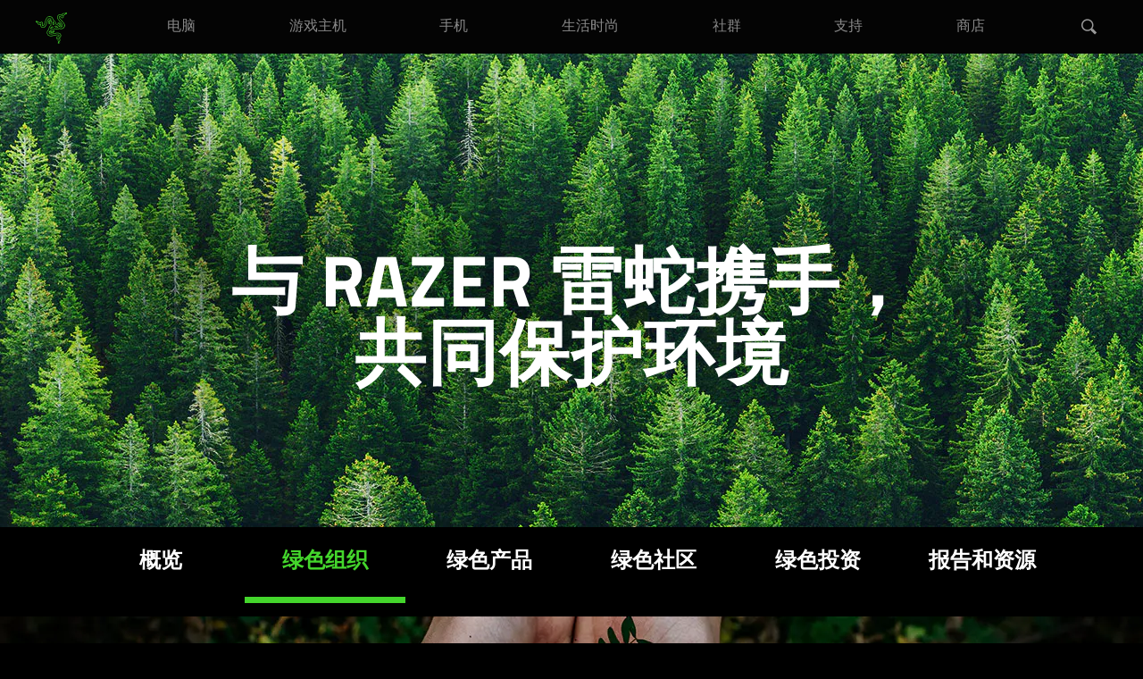

--- FILE ---
content_type: text/html; charset=utf-8
request_url: https://cn.razerzone.com/go-green/green-organization
body_size: 8695
content:
<!DOCTYPE html>
<html lang="zh-CN" class="">
<head>
    <meta charset="utf-8" />
    <meta http-equiv="X-UA-Compatible" content="IE=edge">
    <meta name="viewport" content="width=device-width, initial-scale=1">
    <link rel="preload" href="https://www.razer.com/assets/fonts/RazerF5SemiBold.woff" as="font" type="font/woff" crossorigin="anonymous">
<link rel="preload" href="https://www.razer.com/assets/fonts/RazerF5Light.woff" as="font" type="font/woff" crossorigin="anonymous">
<link rel="preload" href="https://www.razer.com/assets/fonts/RazerF5.woff" as="font" type="font/woff" crossorigin="anonymous">
    <link rel="icon" type="image/x-icon" href="https://www.razer.com/favicon.png" />
    <link rel="canonical" href="https://cn.razerzone.com/go-green/green-organization">
    <base href="/">
    <link rel="stylesheet" href="https://assets2.razerzone.com/css/pnx.assets/base.min.css">
    <link rel="stylesheet" href="https://assets2.razerzone.com/mena-ar/css/common.min.css">
        <title from-pnx-common="" pnxssr_1="">绿色组织 - 与 Razer 雷蛇携手，共同保护环境 | Razer 雷蛇中文官网</title>
					<meta from-pnx-common="" name="og:title" content="绿色组织 - 与 Razer 雷蛇携手，共同保护环境 | Razer 雷蛇中文官网" pnxssr_2="">
					<meta from-pnx-common="" name="twitter:title" content="绿色组织 - 与 Razer 雷蛇携手，共同保护环境 | Razer 雷蛇中文官网" pnxssr_3="">
					<meta content="summary" from-pnx-common="" name="twitter:card" pnxssr_4="">
					<meta content="@Razer" from-pnx-common="" name="twitter:site" pnxssr_5="">
					<meta content="Razer" from-pnx-common="" name="og:site_name" pnxssr_6="">
					<meta content="article" from-pnx-common="" name="og:type" pnxssr_7="">
					<meta from-pnx-common="" name="description" content="了解 Razer 绿色组织，让我们一起使世界变得更美好。访问雷蛇官网，查看更多详情。" pnxssr_9="">
					<meta from-pnx-common="" name="og:description" content="了解 Razer 绿色组织，让我们一起使世界变得更美好。访问雷蛇官网，查看更多详情。" pnxssr_10="">
					<meta from-pnx-common="" name="twitter:description" content="了解 Razer 绿色组织，让我们一起使世界变得更美好。访问雷蛇官网，查看更多详情。" pnxssr_11="">
					<meta from-pnx-common="" name="og:image" content="https://assets2.razerzone.com/images/og-image/go-green-with-razer-og-image.jpg" pnxssr_12="">
					<meta from-pnx-common="" name="og:url" content="https://cn.razerzone.com/go-green" pnxssr_13="">
<meta from-pnx-common="" name="keywords" content="保护环境" pnxssr_14="">

        <link rel="stylesheet" href="https://assets2.razerzone.com/css/pnx.assets/pnx_core.css">
        <link rel="stylesheet" href="https://assets2.razerzone.com/css/pnx.assets/pnxssr/pnxssr_0_c20d78ab7bef126688c622b9ad8abdd3.css">
        <link rel="stylesheet" href="https://assets2.razerzone.com/css/pnx.assets/pnxssr/pnxssr_0_ee33d73651a92f77964c66549c27b91c.css">
        <link rel="stylesheet" href="https://assets2.razerzone.com/css/pnx.assets/pnxssr/pnxssr_0_559314d517457a613d89c0dec3ff23a4.css">
        <link rel="stylesheet" href="https://assets2.razerzone.com/css/pnx.assets/pnxssr/pnxssr_0_2f2f39c7d27248c0d9a1ed2254a5b7c0.css">
        <link rel="stylesheet" href="https://assets2.razerzone.com/css/pnx.assets/pnxssr/pnxssr_0_0110b25b160c109143efaee43215c959.css">
        <link rel="stylesheet" href="https://assets2.razerzone.com/css/pnx.assets/pnxssr/pnxssr_0_5305e2e91aee6a14ff83e75c2ac510b1.css">
        <link rel="stylesheet" href="https://assets2.razerzone.com/css/pnx.assets/pnxssr/pnxssr_0_cd4461926b0f935fc8bcbcfeb758dfec.css">
        <link rel="stylesheet" href="https://assets2.razerzone.com/css/pnx.assets/pnxssr/pnxssr_0_87428bc6fb33f574c2d71b1a3e6932f9.css">
        <link rel="stylesheet" href="https://assets2.razerzone.com/css/pnx.assets/pnxssr/pnxssr_0_e5a7e065b30dcb8bc078776e5e08fc7e.css">
        <link rel="stylesheet" href="https://assets2.razerzone.com/css/pnx.assets/pnxssr/pnxssr_0_96dcb24ec45615f5a8b5b54941281bac.css">

    <script type="module" crossorigin src="https://assets2.razerzone.com/mena-ar/js/ra.bundle.js"></script>

        <!-- Start: hreflangs links -->
    <link rel="alternate" href="https://cn.razerzone.com/go-green/green-organization" hreflang="zh-cn" class="hreflang-tag hreflang-zh-cn" />
    <link rel="alternate" href="https://www.razer.com/latam-es/go-green/green-organization" hreflang="es-ar" class="hreflang-tag hreflang-es" />
    <link rel="alternate" href="https://www.razer.com/latam-es/go-green/green-organization" hreflang="es-bo" class="hreflang-tag hreflang-es" />
    <link rel="alternate" href="https://www.razer.com/latam-es/go-green/green-organization" hreflang="es-cl" class="hreflang-tag hreflang-es" />
    <link rel="alternate" href="https://www.razer.com/latam-es/go-green/green-organization" hreflang="es-co" class="hreflang-tag hreflang-es" />
    <link rel="alternate" href="https://www.razer.com/latam-es/go-green/green-organization" hreflang="es-cr" class="hreflang-tag hreflang-es" />
    <link rel="alternate" href="https://www.razer.com/latam-es/go-green/green-organization" hreflang="es-sv" class="hreflang-tag hreflang-es" />
    <link rel="alternate" href="https://www.razer.com/latam-es/go-green/green-organization" hreflang="es-gt" class="hreflang-tag hreflang-es" />
    <link rel="alternate" href="https://www.razer.com/latam-es/go-green/green-organization" hreflang="es-mx" class="hreflang-tag hreflang-es" />
    <link rel="alternate" href="https://www.razer.com/latam-es/go-green/green-organization" hreflang="es-pa" class="hreflang-tag hreflang-es" />
    <link rel="alternate" href="https://www.razer.com/latam-es/go-green/green-organization" hreflang="es-pe" class="hreflang-tag hreflang-es" />
    <link rel="alternate" href="https://www.razer.com/mena-ar/go-green/green-organization" hreflang="ar" class="hreflang-tag hreflang-ar" />
    <link rel="alternate" href="https://www.razer.com/mena-en/go-green/green-organization" hreflang="en-ae" class="hreflang-tag hreflang-en-ae" />
    <link rel="alternate" href="https://www.razer.com/ap-en/go-green/green-organization" hreflang="en-nz" class="hreflang-tag hreflang-en-nz" />
    <link rel="alternate" href="https://www.razer.com/ap-en/go-green/green-organization" hreflang="en-my" class="hreflang-tag hreflang-en-my" />
    <link rel="alternate" href="https://www.razer.com/ap-en/go-green/green-organization" hreflang="en-th" class="hreflang-tag hreflang-en-th" />
    <link rel="alternate" href="https://www.razer.com/ap-en/go-green/green-organization" hreflang="en-ph" class="hreflang-tag hreflang-en-ph" />
    <link rel="alternate" href="https://www.razer.com/br-pt/go-green/green-organization" hreflang="pt-br" class="hreflang-tag hreflang-pt-br" />
    <link rel="alternate" href="https://www.razer.com/kr-kr/go-green/green-organization" hreflang="ko-kr" class="hreflang-tag hreflang-kr-kr" />
    <link rel="alternate" href="https://www.razer.com/jp-jp/go-green/green-organization" hreflang="ja-jp" class="hreflang-tag hreflang-ja-jp" />
    <link rel="alternate" href="https://www.razer.com/tw-zh/go-green/green-organization" hreflang="zh-tw" class="hreflang-tag hreflang-zh-tw" />
    <link rel="alternate" href="https://www.razer.com/au-en/go-green/green-organization" hreflang="en-au" class="hreflang-tag hreflang-en-au" />
    <link rel="alternate" href="https://www.razer.com/hk-en/go-green/green-organization" hreflang="en-hk" class="hreflang-tag hreflang-en-hk" />
    <link rel="alternate" href="https://www.razer.com/hk-zh/go-green/green-organization" hreflang="zh-hk" class="hreflang-tag hreflang-zh-hk" />
    <link rel="alternate" href="https://www.razer.com/sg-en/go-green/green-organization" hreflang="en-sg" class="hreflang-tag hreflang-en-sg" />
    <link rel="alternate" href="https://www.razer.com/de-de/go-green/green-organization" hreflang="de-de" class="hreflang-tag hreflang-de-de" />
    <link rel="alternate" href="https://www.razer.com/es-es/go-green/green-organization" hreflang="es-es" class="hreflang-tag hreflang-es-es" />
    <link rel="alternate" href="https://www.razer.com/eu-en/go-green/green-organization" hreflang="en-be" class="hreflang-tag hreflang-en-eu" />
    <link rel="alternate" href="https://www.razer.com/eu-en/go-green/green-organization" hreflang="en-dk" class="hreflang-tag hreflang-en-eu" />
    <link rel="alternate" href="https://www.razer.com/eu-en/go-green/green-organization" hreflang="en-fi" class="hreflang-tag hreflang-en-eu" />
    <link rel="alternate" href="https://www.razer.com/eu-en/go-green/green-organization" hreflang="en-ie" class="hreflang-tag hreflang-en-eu" />
    <link rel="alternate" href="https://www.razer.com/eu-en/go-green/green-organization" hreflang="en-lu" class="hreflang-tag hreflang-en-eu" />
    <link rel="alternate" href="https://www.razer.com/eu-en/go-green/green-organization" hreflang="en-nl" class="hreflang-tag hreflang-en-eu" />
    <link rel="alternate" href="https://www.razer.com/eu-en/go-green/green-organization" hreflang="en-no" class="hreflang-tag hreflang-en-eu" />
    <link rel="alternate" href="https://www.razer.com/eu-en/go-green/green-organization" hreflang="en-pl" class="hreflang-tag hreflang-en-eu" />
    <link rel="alternate" href="https://www.razer.com/eu-en/go-green/green-organization" hreflang="en-se" class="hreflang-tag hreflang-en-eu" />
    <link rel="alternate" href="https://www.razer.com/eu-en/go-green/green-organization" hreflang="en-pt" class="hreflang-tag hreflang-en-eu" />
    <link rel="alternate" href="https://www.razer.com/eu-en/go-green/green-organization" hreflang="en-gr" class="hreflang-tag hreflang-en-eu" />
    <link rel="alternate" href="https://www.razer.com/eu-en/go-green/green-organization" hreflang="en-bg" class="hreflang-tag hreflang-en-eu" />
    <link rel="alternate" href="https://www.razer.com/eu-en/go-green/green-organization" hreflang="en-hr" class="hreflang-tag hreflang-en-eu" />
    <link rel="alternate" href="https://www.razer.com/eu-en/go-green/green-organization" hreflang="en-cy" class="hreflang-tag hreflang-en-eu" />
    <link rel="alternate" href="https://www.razer.com/eu-en/go-green/green-organization" hreflang="en-cz" class="hreflang-tag hreflang-en-eu" />
    <link rel="alternate" href="https://www.razer.com/eu-en/go-green/green-organization" hreflang="en-ee" class="hreflang-tag hreflang-en-eu" />
    <link rel="alternate" href="https://www.razer.com/eu-en/go-green/green-organization" hreflang="en-mt" class="hreflang-tag hreflang-en-eu" />
    <link rel="alternate" href="https://www.razer.com/eu-en/go-green/green-organization" hreflang="en-ro" class="hreflang-tag hreflang-en-eu" />
    <link rel="alternate" href="https://www.razer.com/eu-en/go-green/green-organization" hreflang="en-sk" class="hreflang-tag hreflang-en-eu" />
    <link rel="alternate" href="https://www.razer.com/eu-en/go-green/green-organization" hreflang="en-si" class="hreflang-tag hreflang-en-eu" />
    <link rel="alternate" href="https://www.razer.com/eu-en/go-green/green-organization" hreflang="en-hu" class="hreflang-tag hreflang-en-eu" />
    <link rel="alternate" href="https://www.razer.com/eu-en/go-green/green-organization" hreflang="en-lv" class="hreflang-tag hreflang-en-eu" />
    <link rel="alternate" href="https://www.razer.com/fr-fr/go-green/green-organization" hreflang="fr-fr" class="hreflang-tag hreflang-fr-fr" />
    <link rel="alternate" href="https://www.razer.com/it-it/go-green/green-organization" hreflang="it-it" class="hreflang-tag hreflang-it-it" />
    <link rel="alternate" href="https://www.razer.com/gb-en/go-green/green-organization" hreflang="en-gb" class="hreflang-tag hreflang-en-gb" />
    <link rel="alternate" href="https://www.razer.com/ca-en/go-green/green-organization" hreflang="en-ca" class="hreflang-tag hreflang-en-ca" />
    <link rel="alternate" href="https://www.razer.com/go-green/green-organization" hreflang="en-us" class="hreflang-tag hreflang-en-us" />
    <link rel="alternate" href="https://www.razer.com/go-green/green-organization" hreflang="x-default" class="hreflang-tag hreflang-en-us" />
<!-- End: hreflangs links -->

    <script>
  // Define dataLayer and the gtag function.
  window.dataLayer = window.dataLayer || [];
  function gtag() {
    dataLayer.push(arguments);
  }
  // Default ad_storage to 'granted'.
  gtag("consent", "default", {
    ad_storage: "granted",
    functionality_storage: "granted",
    personalization_storage: "granted",
    analytics_storage: "granted",
    ad_personalization: "granted",
    ad_user_data: "granted",
    wait_for_update: 500,
  });
</script>

<!-- Google Tag Manager -->
<script>
  (function (w, d, s, l, i) {
    w[l] = w[l] || [];
    w[l].push({ "gtm.start": new Date().getTime(), event: "gtm.js" });
    var f = d.getElementsByTagName(s)[0],
      j = d.createElement(s),
      dl = l != "dataLayer" ? "&l=" + l : "";
    j.async = true;
    j.setAttributeNode(d.createAttribute("data-ot-ignore"));
    j.src = "https://www.googletagmanager.com/gtm.js?id=" + i + dl;
    f.parentNode.insertBefore(j, f);
  })(window, document, "script", "dataLayer", "GTM-BQVN");
</script>
<!-- End Google Tag Manager -->

<!-- Google tag (gtag.js) -->
<script
  async
  src="https://www.googletagmanager.com/gtag/js?id=G-3TRK53PM75"
></script>
<script>
  gtag("js", new Date());
  gtag("config", "G-3TRK53PM75");
</script>



    
</head>

<body>
    <!-- Google Tag Manager (noscript) -->
    <noscript><iframe src="https://www.googletagmanager.com/ns.html?id=GTM-BQVN"
    height="0" width="0" style="display:none;visibility:hidden"></iframe></noscript>
    <!-- End Google Tag Manager (noscript) -->
    <app-razer-dream _nghost-sc-navigation-ui id="pnxssr_a60c4bea67bb01dfb380f7644c07e650"><app-navigation-ui pnxssr_0>
<meta name="pnx:pagepath" content="menu-json" pnxssr_1>
    <header class="mouse-focus" cxskiplink="cx-header" pnx-creation-nav tabindex="-1" data-pnx="0" pnxssr_3>
      <cx-page-layout class="header" data-pnx-f="navigationJSON" section="header" pnxssr_4>
        <cx-page-slot class="TopHeaderSlot has-components" position="TopHeaderSlot" pnxssr_5>
                    <app-razer-mobile-navigation pnxssr_6>
            <img alt="Global Navigation Menu Icon" aria-label="Global Navigation Open Menu" class id="mobileNav" role="button" src="https://assets2.razerzone.com/images/phoenix/mobile-menu.svg" tabindex="0" pnxssr_7>
            <div class="mobile-overlay" pnxssr_8></div>
          </app-razer-mobile-navigation>
        </cx-page-slot>
        <cx-page-slot class="SiteLogo has-components" data-pnx-f="homepagePath" position="SiteLogo" pnxssr_9>
          <cx-banner pnxssr_10>
            <cx-generic-link pnxssr_11>
              <a role="link" tabindex="0" href="/" pnxssr_12>
                  <img alt="Razer Logo" src="https://assets2.razerzone.com/images/phoenix/razer-ths-logo.svg" pnxssr_13>
              </a>
                          </cx-generic-link>
                      </cx-banner>
                  </cx-page-slot>
            <cx-page-slot class="NavigationBar has-components" data-pnx-f="navigationJSON" position="NavigationBar" pnxssr_14>
          <app-razer-category-navigation pnxssr_15><nav aria-label="global" pnxssr_16>
            <app-razer-navigation-ui class="flyout" itemscope itemtype="http://www.schema.org/SiteNavigationElement" role="list" pnxssr_17>
              <nav role="listitem" class tabindex="-1" data-title="&#x7535;&#x8111;" data-nav-fix="false" pnxssr_18>
                <app-razer-generic-link class pnxssr_19>
                  <a class="mainnav gtm_mainnav" itemprop="url" role="link" tabindex="0" href="/pc" target="_self" pnxssr_20>
                    <span itemprop="name" pnxssr_21>&#x7535;&#x8111;</span>
                  </a>
                </app-razer-generic-link>
              </nav>
              <nav role="listitem" class tabindex="-1" data-title="&#x6E38;&#x620F;&#x4E3B;&#x673A;" data-nav-fix="false" pnxssr_22>
                <app-razer-generic-link class pnxssr_23>
                  <a class="mainnav gtm_mainnav" itemprop="url" role="link" tabindex="0" href="/console-gaming" target="_self" pnxssr_24>
                    <span itemprop="name" pnxssr_25>&#x6E38;&#x620F;&#x4E3B;&#x673A;</span>
                  </a>
                </app-razer-generic-link>
              </nav>
              <nav role="listitem" class tabindex="-1" data-title="&#x624B;&#x673A;" data-nav-fix="false" pnxssr_26>
                <app-razer-generic-link class pnxssr_27>
                  <a class="mainnav gtm_mainnav" itemprop="url" role="link" tabindex="0" href="/mobile" target="_self" pnxssr_28>
                    <span itemprop="name" pnxssr_29>&#x624B;&#x673A;</span>
                  </a>
                </app-razer-generic-link>
              </nav>
              <nav role="listitem" class tabindex="-1" data-title="&#x751F;&#x6D3B;&#x65F6;&#x5C1A;" data-nav-fix="false" pnxssr_30>
                <app-razer-generic-link class pnxssr_31>
                  <a class="mainnav gtm_mainnav" itemprop="url" role="link" tabindex="0" href="/lifestyle" target="_self" pnxssr_32>
                    <span itemprop="name" pnxssr_33>&#x751F;&#x6D3B;&#x65F6;&#x5C1A;</span>
                  </a>
                </app-razer-generic-link>
              </nav>
              <nav role="listitem" class tabindex="-1" data-title="&#x793E;&#x7FA4;" data-nav-fix="false" pnxssr_34>
                <app-razer-generic-link class pnxssr_35>
                  <a class="mainnav gtm_mainnav" itemprop="url" role="link" tabindex="0" href="/community" target="_self" pnxssr_36>
                    <span itemprop="name" pnxssr_37>&#x793E;&#x7FA4;</span>
                  </a>
                </app-razer-generic-link>
              </nav>
              <nav role="listitem" class tabindex="-1" data-title="&#x652F;&#x6301;" data-nav-fix="false" pnxssr_38>
                <app-razer-generic-link class pnxssr_39>
                  <a class="mainnav gtm_mainnav" itemprop="url" role="link" tabindex="0" href="https://mysupport-chsi.razer.com/" target="_self" pnxssr_40>
                    <span itemprop="name" pnxssr_41>&#x652F;&#x6301;</span>
                  </a>
                </app-razer-generic-link>
              </nav>
              <nav role="listitem" class tabindex="-1" data-title="&#x5546;&#x5E97;" data-nav-fix="false" pnxssr_42>
                <app-razer-generic-link class pnxssr_43>
                  <a class="mainnav gtm_mainnav" itemprop="url" role="link" tabindex="0" href="https://razer.tmall.com/" target="_blank" pnxssr_44>
                    <span itemprop="name" pnxssr_45>&#x5546;&#x5E97;</span>
                  </a>
                </app-razer-generic-link>
              </nav>
                                                    </app-razer-navigation-ui>
          </nav></app-razer-category-navigation>
                  </cx-page-slot>
                <cx-page-slot class="SearchBox has-components" position="SearchBox" pnxssr_46>
          <app-razer-search-widget pnxssr_47>
            <div pnxssr_48>
              <a class="search-icon" href="#" role="button" tabindex="0" aria-label="&#x641C;&#x7D22;" pnxssr_49></a>
              <div class="search-box hide" hidden id="search-box" pnxssr_50><i aria-hidden="true" class="search-box__icon" pnxssr_51></i><input aria-autocomplete="list" aria-expanded="false" class="search-box__input ng-untouched ng-pristine ng-valid" id="test" name="term" type="text" data-searchpath="/search" placeholder="&#x641C;&#x7D22;&#x7F51;&#x7AD9;" aria-label="&#x641C;&#x7D22;&#x7F51;&#x7AD9;" pnxssr_52><a aria-label="Cancel Search" class="search-box--close" href="#" role="button" tabindex="0" pnxssr_53><i class="green-icons icon-close" pnxssr_54></i></a></div>
            </div>
          </app-razer-search-widget>
                  </cx-page-slot>
              </cx-page-layout>
    </header>
    </app-navigation-ui></app-razer-dream>
    <div class="main-content " data-default-pid="">
        <app-razer-dream _nghost-sc-usp id="pnxssr_624839d355c78b101ed372ff14eb22bc"><app-usp pnxssr_0><section class="usp-container" pnxssr_1><div class="usp classic-bg top-text pnx_mobile" data-pnx="-1" id="hero" pnxssr_2><img class="usp-bg" src="//assets2.razerzone.com/images/pnx.assets/a1f5964573ff5aff38ade71ce3a97d22/go-green-hero-mobile-v2.webp" alt="&#x4E0E; RAZER &#x96F7;&#x86C7;&#x643A;&#x624B;&#xFF0C;&#x5171;&#x540C;&#x4FDD;&#x62A4;&#x73AF;&#x5883;" pnxssr_3><div class="content grid" data-pnx="0" pnxssr_4><div class="main-content c1" pnxssr_5><h1 data-pnx-f="text1" markdown pnxssr_6>&#x4E0E; RAZER &#x96F7;&#x86C7;&#x643A;&#x624B;&#xFF0C;<br>&#x5171;&#x540C;&#x4FDD;&#x62A4;&#x73AF;&#x5883;</h1></div></div></div>  </section></app-usp></app-razer-dream>
        <app-razer-dream _nghost-sc-usp id="pnxssr_b48275add6ea3e875b96fad620849468"><app-usp pnxssr_0><section class="usp-container" pnxssr_1><div class="usp dark-bg pnx_mobile" data-pnx="-1" id="subnav" pnxssr_2><div class="content grid" data-pnx="0" pnxssr_3><div class="main-content c1" pnxssr_4><div class="p-container t2" data-pnx-f="text2" markdown pnxssr_5><div id="subnav-mobile" pnxssr_6><span pnxssr_7></span><a class="subnav-arrow" pnxssr_8>
  <span class="left-bar" pnxssr_9></span>
  <span class="right-bar" pnxssr_10></span>
</a></div></div><div class="p-container lt1" data-pnx-f="longText1" markdown pnxssr_11><ul pnxssr_12>
<li pnxssr_13><a href="//cn.razerzone.com/go-green" data-is-md pnxssr_14>&#x6982;&#x89C8;</a></li>
<li pnxssr_15><a href="//cn.razerzone.com/go-green/green-organization" data-is-md pnxssr_16>&#x7EFF;&#x8272;&#x7EC4;&#x7EC7;</a></li>
<li pnxssr_17><a href="//cn.razerzone.com/go-green/green-products" data-is-md pnxssr_18>&#x7EFF;&#x8272;&#x4EA7;&#x54C1;</a></li>
<li pnxssr_19><a href="//cn.razerzone.com/go-green/green-community" data-is-md pnxssr_20>&#x7EFF;&#x8272;&#x793E;&#x533A;</a></li>
<li pnxssr_21><a href="//cn.razerzone.com/go-green/green-investments" data-is-md pnxssr_22>&#x7EFF;&#x8272;&#x6295;&#x8D44;</a></li>
<li pnxssr_23><a href="//cn.razerzone.com/go-green/reports-and-resources/sustainability-reports" data-is-md pnxssr_24>&#x62A5;&#x544A;&#x548C;&#x8D44;&#x6E90;</a></li>
</ul>
</div></div></div></div>  </section></app-usp></app-razer-dream>
        <app-razer-dream _nghost-sc-usp id="pnxssr_a29b856922520f589daf606c4ca14f00"><app-usp pnxssr_0><section class="usp-container" pnxssr_1><div class="usp classic-bg bottom-text pnx_mobile" data-pnx="-1" id="organization-overview" pnxssr_2><img class="usp-bg" src="//assets2.razerzone.com/images/pnx.assets/84b7f963c5a75f20e47479e105fe3799/go-green-green-organization-mobile0.webp" alt pnxssr_3><div class="content grid" data-pnx="0" pnxssr_4><div class="main-content c1" pnxssr_5><h2 data-pnx-f="text1" markdown pnxssr_6>&#x7EFF;&#x8272;&#x7EC4;&#x7EC7;</h2><p class="p-container lt1" data-pnx-f="longText1" markdown pnxssr_7><em data-is-md pnxssr_8>&#x63A8;&#x52A8;&#x6539;&#x53D8;&#xFF0C;&#x4ECE;&#x6211;&#x505A;&#x8D77;&#x3002;&#x5728; Razer &#x96F7;&#x86C7;&#x5236;&#x5B9A;&#x7684;&#x591A;&#x4E2A;&#x201C;&#x7EFF;&#x8272;&#x7EC4;&#x7EC7;&#x201D;&#x4E3E;&#x63AA;&#x4E2D;&#xFF0C;&#x5176;&#x4E2D;&#x4E00;&#x4E2A;&#x662F;&#x6253;&#x9020;&#x7EFF;&#x8272;&#x8282;&#x80FD;&#x529E;&#x516C;&#x5BA4;&#x3001;&#x51CF;&#x5C11;&#x5168;&#x516C;&#x53F8;&#x7684;&#x78B3;&#x8DB3;&#x8FF9;</em>
<br><br>
&#x968F;&#x7740;&#x516C;&#x53F8;&#x7684;&#x6210;&#x957F;&#x548C;&#x53D1;&#x5C55;&#xFF0C;Razer &#x96F7;&#x86C7;&#x52AA;&#x529B;&#x5BFB;&#x6C42;&#x65B9;&#x5F0F;&#xFF0C;&#x5C06;&#x6211;&#x4EEC;&#x7684;&#x53EF;&#x6301;&#x7EED;&#x53D1;&#x5C55;&#x8BA1;&#x5212;&#x66F4;&#x6DF1;&#x5165;&#x5730;&#x6574;&#x5408;&#x5230;&#x6211;&#x4EEC;&#x7684;&#x5DE5;&#x4F5C;&#x6587;&#x5316;&#x548C;&#x5458;&#x5DE5;&#x601D;&#x7EF4;&#x4E2D;&#x3002;&#x4E3A;&#x6B64;&#xFF0C;&#x6211;&#x4EEC;&#x5148;&#x5BA1;&#x89C6;&#x5185;&#x90E8;&#xFF0C;&#x91C7;&#x53D6;&#x76F8;&#x5173;&#x63AA;&#x65BD;&#x6765;&#x9F13;&#x52B1;&#x529E;&#x516C;&#x5BA4;&#x5185;&#x7684;&#x7EFF;&#x8272;&#x5FC3;&#x6001;&#xFF0C;&#x5E76;&#x529B;&#x6C42;&#x6700;&#x7EC8;&#x6253;&#x9020;&#x51FA;&#x70ED;&#x7231;&#x5E76;&#x5173;&#x7231;&#x5730;&#x7403;&#x548C;&#x793E;&#x7FA4;&#x7684;&#x6587;&#x5316;&#x3002;</p></div></div></div>  </section></app-usp></app-razer-dream>
        <app-razer-dream _nghost-sc-usp id="pnxssr_514bfeb16c0f72ae2d2da5a8e89f567a"><app-usp pnxssr_0><section class="usp-container" pnxssr_1><div class="usp classic-bg right pnx_mobile" data-pnx="-1" id="environmentally-friendly" pnxssr_2><img class="usp-bg" src="//assets2.razerzone.com/images/pnx.assets/956c01236db0931807da0c02fd1f20d2/go-green-environmentally-friendly-mobile.webp" alt pnxssr_3><div class="content grid" data-pnx="0" pnxssr_4><div class="main-content c1" pnxssr_5><h2 data-pnx-f="text1" markdown pnxssr_6>&#x73AF;&#x4FDD;&#x578B;&#x529E;&#x516C;&#x5BA4;&#x548C;&#x4E50;&#x4E8E;&#x73AF;&#x4FDD;&#x7684;&#x5458;&#x5DE5;</h2><p class="p-container lt1" data-pnx-f="longText1" markdown pnxssr_7>&#x4E3A;&#x51CF;&#x5C11;&#x6E29;&#x5BA4;&#x6C14;&#x4F53; (GHG) &#x7684;&#x6392;&#x653E;&#x3001;&#x4FDD;&#x62A4;&#x751F;&#x7269;&#x6816;&#x606F;&#x5730;&#xFF0C;Razer &#x96F7;&#x86C7;&#x52AA;&#x529B;&#x51CF;&#x5C11;&#x548C;&#x6D88;&#x9664;&#x6240;&#x6709;&#x529E;&#x516C;&#x5BA4;&#x5185;&#x4E00;&#x6B21;&#x6027;&#x5851;&#x6599;&#x7684;&#x4F7F;&#x7528;&#xFF0C;&#x529B;&#x6C42;&#x5728; 2021 &#x5E74;&#x5E95;&#x524D;&#x5168;&#x9762;&#x8F6C;&#x4E3A;&#x4F7F;&#x7528;&#x53EF;&#x5FAA;&#x73AF;&#x518D;&#x5229;&#x7528;&#x7684;&#x6750;&#x6599;&#x3002;
<br><br>
&#x5B9E;&#x73B0;&#x8FD9;&#x4E00;&#x76EE;&#x6807;&#x7684;&#x5177;&#x4F53;&#x65B9;&#x5F0F;&#x662F;&#x91C7;&#x8D2D;&#x53EF;&#x91CD;&#x590D;&#x4F7F;&#x7528;&#x7684;&#x73AF;&#x4FDD;&#x529E;&#x516C;&#x7528;&#x54C1;&#xFF0C;&#x4EE5;&#x786E;&#x4FDD; Razer &#x96F7;&#x86C7;&#x6240;&#x6709;&#x529E;&#x4E8B;&#x5904;&#x7684;&#x65E5;&#x5E38;&#x8FD0;&#x8425;&#x90FD;&#x5C06;&#x5B9E;&#x73B0; 100% &#x7684;&#x78B3;&#x4E2D;&#x548C;&#x3002;
<br><br>
&#x6B64;&#x5916;&#xFF0C;Razer &#x96F7;&#x86C7;&#x8FD8;&#x529B;&#x6C42;&#x5927;&#x5E45;&#x51CF;&#x5C11;&#x642D;&#x4E58;&#x98DE;&#x673A;&#x7684;&#x5546;&#x52A1;&#x51FA;&#x5DEE;&#xFF0C;&#x4EE5;&#x8FDB;&#x4E00;&#x6B65;&#x964D;&#x4F4E;&#x5176;&#x78B3;&#x8DB3;&#x8FF9;&#x3002;</p></div></div></div>  </section></app-usp></app-razer-dream>
        <app-razer-dream _nghost-sc-usp id="pnxssr_b7ada3b39ef74052bb8b3b87f70015c5"><app-usp pnxssr_0><section class="usp-container" pnxssr_1><div class="usp classic-bg left pnx_mobile" data-pnx="-1" id="renewable-energy" pnxssr_2><img class="usp-bg" src="//assets2.razerzone.com/images/pnx.assets/002b47f30b5cf4096979576d6773c6fd/go-green-renewable-energy-mobile.webp" alt pnxssr_3><div class="content grid" data-pnx="0" pnxssr_4><div class="main-content c1" pnxssr_5><h2 data-pnx-f="text1" markdown pnxssr_6>&#x53EF;&#x518D;&#x751F;&#x80FD;&#x6E90;</h2><p class="p-container lt1" data-pnx-f="longText1" markdown pnxssr_7>Razer &#x96F7;&#x86C7;&#x7684;&#x76EE;&#x6807;&#x662F;&#xFF0C;&#x5230; 2025 &#x5E74;&#xFF0C;&#x516C;&#x53F8;&#x7684;&#x6240;&#x6709;&#x8FD0;&#x4F5C;&#x73AF;&#x5883;&#x5C06;&#x5168;&#x9762;&#x901A;&#x8FC7; 100% &#x7684;&#x53EF;&#x518D;&#x751F;&#x80FD;&#x6E90;&#x4E3A;&#x5168;&#x7403;&#x6240;&#x6709;&#x529E;&#x4E8B;&#x5904;&#x4F9B;&#x7535;&#x3002;
<br><br>
&#x76EE;&#x524D;&#xFF0C;Razer &#x96F7;&#x86C7;&#x7684;&#x6B27;&#x6D32;&#x529E;&#x4E8B;&#x5904;&#x548C;&#x4F4D;&#x4E8E;&#x65B0;&#x52A0;&#x5761;&#x7684;&#x65B0;&#x4E1C;&#x5357;&#x4E9A;&#x603B;&#x90E8;&#x5DF2;&#x5B8C;&#x5168;&#x7531;&#x53EF;&#x518D;&#x751F;&#x80FD;&#x6E90;&#x4F9B;&#x7535;&#x3002;</p></div></div></div>  </section></app-usp></app-razer-dream>
        <app-razer-dream _nghost-sc-usp id="pnxssr_f62988f5ed89db6a3d3078ac045856a9"><app-usp pnxssr_0><section class="usp-container" pnxssr_1><div class="usp classic-bg right pnx_mobile" data-pnx="-1" id="carbon-neutrality" pnxssr_2><img class="usp-bg" src="//assets2.razerzone.com/images/pnx.assets/b8737aeee66da901629ad0120a3b719e/go-green-carbon-neutrality-mobile.webp" alt pnxssr_3><div class="content grid" data-pnx="0" pnxssr_4><div class="main-content c1" pnxssr_5><h2 data-pnx-f="text1" markdown pnxssr_6>&#x78B3;&#x4E2D;&#x548C;</h2><p class="p-container lt1" data-pnx-f="longText1" markdown pnxssr_7>Razer &#x96F7;&#x86C7;&#x5C06;&#x52AA;&#x529B;&#x5728; 2030 &#x5E74;&#x4E4B;&#x524D;&#x6210;&#x4E3A; 100% &#x7684;&#x78B3;&#x4E2D;&#x548C;&#x4F01;&#x4E1A;&#x3002;
<br><br>
&#x5728;&#x65E0;&#x6CD5;&#x51CF;&#x5C11;&#x78B3;&#x6392;&#x653E;&#x3001;&#x65E0;&#x6CD5;&#x91C7;&#x7528;&#x518D;&#x751F;&#x80FD;&#x6E90;&#x7684;&#x5730;&#x533A;&#xFF0C;&#x6211;&#x4EEC;&#x4F1A;&#x5BF9;&#x6797;&#x4E1A;&#x548C;&#x5176;&#x4ED6;&#x5F71;&#x54CD;&#x73AF;&#x5883;&#x7684;&#x9879;&#x76EE;&#x8FDB;&#x884C;&#x6295;&#x8D44;&#xFF0C;&#x4EE5;&#x6539;&#x5584;&#x6574;&#x4F53;&#x60C5;&#x51B5;&#x3002;</p></div></div></div>  </section></app-usp></app-razer-dream>
        <app-razer-dream _nghost-sc-usp id="pnxssr_566aff9564e9b9ee2d654aa54523af06"><app-usp pnxssr_0><section class="usp-container" pnxssr_1><div class="usp classic-bg top-text pnx_mobile" data-pnx="-1" id="nurturing" pnxssr_2><div class="content grid" data-pnx="0" pnxssr_3><div class="main-content c1" pnxssr_4><h2 data-pnx-f="text1" markdown pnxssr_5>&#x5728;&#x516C;&#x53F8;&#x5185;&#x90E8;&#x57F9;&#x517B;&#x66F4;&#x73AF;&#x4FDD;&#x7684;&#x601D;&#x7EF4;&#x65B9;&#x5F0F;</h2><p class="p-container lt1" data-pnx-f="longText1" markdown pnxssr_6><em data-is-md pnxssr_7>Razer &#x96F7;&#x86C7;&#x8FC8;&#x5411;&#x53EF;&#x6301;&#x7EED;&#x672A;&#x6765;&#x7684;&#x65C5;&#x7A0B;&#x4ECE;&#x5185;&#x90E8;&#x5F00;&#x59CB;</em>
<br>
&#x6211;&#x4EEC;&#x81F4;&#x529B;&#x4E8E;&#x5728; Razer &#x96F7;&#x86C7;&#x5185;&#x90E8;&#x57F9;&#x517B;&#x66F4;&#x73AF;&#x4FDD;&#x7684;&#x601D;&#x7EF4;&#x65B9;&#x5F0F;&#x548C;&#x5DE5;&#x4F5C;&#x6A21;&#x5F0F;&#xFF0C;&#x8BA9; Team Razer &#x5F97;&#x4EE5;&#x5F00;&#x59CB;&#x4ED6;&#x4EEC;&#x7684;&#x7EFF;&#x8272;&#x4E4B;&#x65C5;&#xFF0C;&#x6210;&#x957F;&#x4E3A;&#x5145;&#x6EE1;&#x70ED;&#x60C5;&#x7684;&#x73AF;&#x5883;&#x53EF;&#x6301;&#x7EED;&#x6027;&#x5021;&#x5BFC;&#x8005;&#x3002;</p></div></div></div>  </section></app-usp></app-razer-dream>
        <app-razer-dream _nghost-sc-multi-panels id="pnxssr_03648664ee7ec87b1d99e2145be423b6"><app-multipanels pnxssr_0><section pnxssr_1>
<div class="multipanels-component col-3" id="panel-nurturing" pnxssr_2>
    <div class="container" pnxssr_3>
<div class="panel-container col-3" role="list" pnxssr_4>
<div role="listitem" class="item-box item-1" pnxssr_5>
<img class="icon" src="//assets2.razerzone.com/images/pnx.assets/87ded173d89221ce0245981d8bbff471/misc0003-bigger-target-audience.svg" alt pnxssr_6>
<div class="mp-ribbon" pnxssr_7>
              <div class="genpnx" markdown pnxssr_8></div>
            </div>
<div class="item-text-1" markdown aria-level="3" role="heading" pnxssr_10>&#x8D4B;&#x6743;&#x5458;&#x5DE5;</div>
<p class="item-long-text-1" id markdown pnxssr_11>Razer &#x96F7;&#x86C7;&#x4E3A;&#x5458;&#x5DE5;&#x989D;&#x5916;&#x63D0;&#x4F9B;&#x56DE;&#x9988;&#x65F6;&#x95F4;&#x548C;&#x5E74;&#x5EA6;&#x5E26;&#x85AA;&#x4F11;&#xFF0C;&#x9F13;&#x52B1;&#x5458;&#x5DE5;&#x4E3A; Razer &#x96F7;&#x86C7;&#x7684;&#x73AF;&#x4FDD;&#x4E8B;&#x4E1A;&#x505A;&#x51FA;&#x8D21;&#x732E;&#x3002;&#x8FD9;&#x79CD;&#x505A;&#x6CD5;&#x8BA9;&#x5458;&#x5DE5;&#x66F4;&#x613F;&#x610F;&#x4E0E;&#x4ED6;&#x4EEC;&#x9009;&#x62E9;&#x7684;&#x73AF;&#x4FDD;&#x56E2;&#x4F53;&#x4E00;&#x8D77;&#x63D0;&#x4F9B;&#x5FD7;&#x613F;&#x670D;&#x52A1;&#x3002;</p>
                                </div>
<div role="listitem" class="item-box item-2" pnxssr_12>
<img class="icon" src="//assets2.razerzone.com/images/pnx.assets/87ded173d89221ce0245981d8bbff471/misc0006-education.svg" alt pnxssr_13>
<span pnxssr_14><span pnxssr_15></span></span>
<div class="item-text-1" markdown aria-level="3" role="heading" pnxssr_16>&#x5458;&#x5DE5;&#x53C2;&#x4E0E;&#x5EA6;</div>
<p class="item-long-text-1" id markdown pnxssr_17>Razer &#x96F7;&#x86C7;&#x6BCF;&#x5B63;&#x5EA6;&#x4F1A;&#x4E3E;&#x884C;&#x4E00;&#x6B21;&#x5458;&#x5DE5;&#x53C2;&#x4E0E;&#x5EA6;&#x548C;&#x57F9;&#x8BAD;&#x8BA1;&#x5212;&#xFF0C;&#x4E3A;&#x5458;&#x5DE5;&#x704C;&#x8F93;&#x73AF;&#x4FDD;&#x601D;&#x7EF4;&#x65B9;&#x5F0F;&#x548C;&#x884C;&#x4E3A;&#xFF0C;&#x5E76;&#x8BA9;&#x5458;&#x5DE5;&#x80FD;&#x591F;&#x643A;&#x624B; Razer &#x96F7;&#x86C7;&#x5C55;&#x5F00;&#x4ED6;&#x4EEC;&#x7684;&#x7EFF;&#x8272;&#x5192;&#x9669;&#x4E4B;&#x65C5;&#x3002;</p>
                                </div>
<div role="listitem" class="item-box item-3" pnxssr_18>
<img class="icon" src="//assets2.razerzone.com/images/pnx.assets/87ded173d89221ce0245981d8bbff471/sustainability.svg" alt pnxssr_19>
<span pnxssr_20><span pnxssr_21></span></span>
<div class="item-text-1" markdown aria-level="3" role="heading" pnxssr_22>&#x4F01;&#x4E1A;&#x793E;&#x4F1A;&#x8D23;&#x4EFB;</div>
<p class="item-long-text-1" id markdown pnxssr_23>Razer &#x96F7;&#x86C7;&#x4F1A;&#x5F00;&#x5C55;&#x5B63;&#x5EA6;&#x4F01;&#x4E1A;&#x793E;&#x4F1A;&#x8D23;&#x4EFB;&#x4E3E;&#x63AA;&#xFF0C;&#x4E3A;&#x5E94;&#x5BF9;&#x6C14;&#x5019;&#x53D8;&#x5316;&#x8FD9;&#x4E00;&#x5168;&#x7403;&#x6027;&#x4EFB;&#x52A1;&#x505A;&#x51FA;&#x8D21;&#x732E;&#x3002;
<br><br>
&#x6B64;&#x5916;&#xFF0C;Razer &#x96F7;&#x86C7;&#x8FD8;&#x8BBE;&#x7ACB;&#x4E86;&#x5168;&#x7403;&#x6350;&#x8D60;&#x5339;&#x914D;&#x8BA1;&#x5212;&#xFF0C;&#x652F;&#x6301;&#x5458;&#x5DE5;&#x5BF9;&#x73AF;&#x5883;&#x4E8B;&#x4E1A;&#x505A;&#x51FA;&#x6350;&#x8D60;&#x3002;</p>
                                </div>
      </div>
    </div>
  </div>
  </section></app-multipanels></app-razer-dream>

    </div>
    <app-razer-dream _nghost-sc-template-content id="pnxssr_6be95b9b97f502bf8ff62a970446f76c"><app-template-content pnxssr_0>
	<section data-pnx-f="TemplateURL" data-cms-item-id data-pnx="-1" id="pnx-template-id-6113387c63d48700d19a3440" class="footer" pnxssr_1><footer pnxssr_2>
<cx-page-layout section="footer" class="footer" pnxssr_3>
<cx-page-slot class="Footer has-components" pnxssr_4>
<div class="paragraph-component" pnxssr_5>
<div class="container footer-container" pnxssr_6>
		<div class="row" pnxssr_7>
    <div class="col footer-top" pnxssr_8>
        <div class="label-container" pnxssr_9>
            <label class="footer-label footer-label-v2 label-toggle d-md-inline-flex" pnxssr_10><span role="heading" aria-level="2" pnxssr_11>&#x5546;&#x5E97;</span> <span class="footer-toggle-icon" aria-hidden="true" pnxssr_12></span></label>
            <div pnxssr_13>
                <ul pnxssr_14>
                    <li pnxssr_15><a href="/razerstores" pnxssr_16>&#x96F7;&#x86C7;&#x7EBF;&#x4E0B;&#x4F53;&#x9A8C;&#x5E97;</a></li>
                    <li pnxssr_17><a href="/wechat" pnxssr_18>&#x96F7;&#x86C7;&#x5FAE;&#x4FE1;&#x5B98;&#x65B9;&#x5546;&#x57CE;</a></li>
                    <li pnxssr_19><a href="https://razer.jd.com" target="_blank" pnxssr_20>
                            &#x96F7;&#x86C7;&#x4EAC;&#x4E1C;&#x81EA;&#x8425;&#x5B98;&#x65B9;&#x65D7;&#x8230;&#x5E97;</a></li>
                    <li class="d-none d-md-block" pnxssr_21><a href="http://razersh.tmall.com/index.htm" target="_blank" pnxssr_22>
                            &#x96F7;&#x86C7;&#x5929;&#x732B;&#x6570;&#x7801;&#x65D7;&#x8230;&#x5E97;</a></li>
                    <li class="d-md-none" pnxssr_23><a href="https://shop.m.taobao.com/shop/shop_index.htm?sellerId=2211491648200&amp;shopId=168991713&amp;inShopPageId=420784908&amp;pathInfo=shop/index2" target="_blank" pnxssr_24>
                            &#x96F7;&#x86C7;&#x5929;&#x732B;&#x6570;&#x7801;&#x65D7;&#x8230;&#x5E97;</a></li>
                </ul>
            </div>
        </div>
    </div>
    <div class="col footer-top" pnxssr_25>
        <div class="label-container" pnxssr_26>
            <label class="footer-label footer-label-v2 label-toggle d-md-inline-flex" pnxssr_27><span role="heading" aria-level="2" pnxssr_28>&#x63A2;&#x7D22;</span> <span class="footer-toggle-icon" aria-hidden="true" pnxssr_29></span></label>
            <div pnxssr_30>
                <ul pnxssr_31>
                    <li pnxssr_32><a href="/technology" pnxssr_33>&#x6280;&#x672F;</a></li>
                    <li pnxssr_34><a href="/chroma" pnxssr_35>CHROMA &#x5E7B;&#x5F69; RGB</a></li>
                    <li pnxssr_36><a href="/concepts" pnxssr_37>&#x6982;&#x5FF5;</a></li>
                    <li pnxssr_38><a href="/esports" pnxssr_39>&#x7535;&#x7ADE;</a></li>
                    <li pnxssr_40><a href="/lifestyle/collabs" pnxssr_41>&#x8054;&#x540D;&#x4EA7;&#x54C1;</a></li>
                </ul>
            </div>
        </div>
    </div>
    <div class="col footer-top" pnxssr_42>
        <div class="label-container" pnxssr_43>
            <label class="footer-label footer-label-v2 label-toggle d-md-inline-flex" pnxssr_44><span role="heading" aria-level="2" pnxssr_45>&#x652F;&#x6301;</span> <span class="footer-toggle-icon" aria-hidden="true" pnxssr_46></span></label>
            <div pnxssr_47>
                <ul pnxssr_48>
                    <li pnxssr_49><a href="https://mysupport-chsi.razer.com" pnxssr_50>&#x5BFB;&#x6C42;&#x5E2E;&#x52A9;</a></li>
                    <li pnxssr_51><a href="https://razerid.razer.com/?l=zh-cn" pnxssr_52>Razer ID</a></li>
                    <li pnxssr_53><a href="/support" pnxssr_54>&#x552E;&#x540E;&#x670D;&#x52A1;&#x4E0E;&#x6280;&#x672F;&#x652F;&#x6301;</a></li>
                    <li pnxssr_55><a href="/warranty" pnxssr_56>&#x8D28;&#x4FDD;&#x6761;&#x6B3E;</a></li><li pnxssr_57><a href="https://mysupport.razer.com/app/answers/detail/a_id/5904" pnxssr_58>&#x56DE;&#x6536;&#x8BA1;&#x5212;</a></li>
                </ul>
            </div>
        </div>
    </div>
    <div class="col footer-top" pnxssr_59>
        <div class="label-container" pnxssr_60>
            <label class="footer-label footer-label-v2 label-toggle d-md-inline-flex" pnxssr_61><span role="heading" aria-level="2" pnxssr_62>&#x516C;&#x53F8;</span> <span class="footer-toggle-icon" aria-hidden="true" pnxssr_63></span></label>
            <div pnxssr_64>
                <ul pnxssr_65>
                    <li pnxssr_66><a href="/about-razer" pnxssr_67>&#x5173;&#x4E8E;&#x6211;&#x4EEC;</a></li>
                    <li pnxssr_68><a href="https://careers.razer.com" pnxssr_69>&#x62DB;&#x8D24;&#x7EB3;&#x58EB;</a></li>
                    <li pnxssr_70><a href="https://www.razer.com/newsroom" pnxssr_71>Newsroom</a></li>
                    <li pnxssr_72><a href="https://www.zvntrs.com" pnxssr_73>zVentures</a></li>
                    <li pnxssr_74><a href="https://www.razer.com/contact-us" pnxssr_75>&#x8054;&#x7CFB;&#x6211;&#x4EEC;</a></li>
                </ul>
            </div>
        </div>
    </div>
    <div class="col footer-top" pnxssr_76>
        <div class="label-container" pnxssr_77> <label class="footer-label footer-label-v2 label-toggle d-md-inline-flex" pnxssr_78><span role="heading" aria-level="2" pnxssr_79>&#x5173;&#x6CE8;&#x6211;&#x4EEC;</span> <span class="footer-toggle-icon" aria-hidden="true" pnxssr_80></span></label>
            <div pnxssr_81>
                <ul class="social-media grey-icon" pnxssr_82>
                    <li pnxssr_83>
                        <a class="gtm_external_link" title="Weibo" aria-label="Visit Razer&#x2019;s Weibo" href="http://weibo.com/cultofrazer" pnxssr_84>
                            <figure class="icon icon-weibo" pnxssr_85></figure>
                        </a>
                    </li>
                    <li pnxssr_86>
                        <a class="gtm_external_link" title="WeChat" aria-label="Visit Razer&#x2019;s WeChat" href="http://cn.razerzone.com/wechat" pnxssr_87>
                            <figure class="icon icon-wechat" pnxssr_88></figure>
                        </a>
                    </li>
                    <li pnxssr_89>
                        <a class="gtm_external_link" title="Dou Yin" aria-label="Visit Razer&#x2019;s Dou Yin Page" href="https://www.douyin.com/user/MS4wLjABAAAA9L8Q1i3Ji_RoVFcLbo9iRQZ4eB17g-IWW8zns0-8ChHd3NbTSRQJ_aYX35Nfkvez" pnxssr_90>
                            <figure class="icon icon-tiktok" pnxssr_91></figure>
                        </a>
                    </li>
                    <li pnxssr_92>
                        <a class="gtm_external_link" title="BiliBili" aria-label="Visit Razer&#x2019;s BiliBili Page" href="https://space.bilibili.com/92337361" pnxssr_93>
                            <figure class="icon icon-bilibili" pnxssr_94></figure>
                        </a>
                    </li>
                </ul>
            </div>
        </div>
    </div>
    <div class="col-3 footer-middle text-right" pnxssr_95>
        <div class="label-container" pnxssr_96>
            <div class="razer-slogan d-inline-flex" pnxssr_97><span pnxssr_98>&#x59CB;&#x4E8E;&#x73A9;&#x5BB6; &#x8D4B;&#x4E88;&#x73A9;&#x5BB6;</span></div>
        </div>
    </div>
</div>
<div class="row" pnxssr_99>
    <div class="col-sm-12" pnxssr_100>
        <div class="line-divider" pnxssr_101></div>
    </div>
</div>
<div class="row" pnxssr_102>
    <div class="col-sm-12 col-md-9 footer-bottom" pnxssr_103>
        <div class="d-inline-flex copyright" pnxssr_104>
            <div pnxssr_105><span pnxssr_106>&#xA9; 2025 Razer Inc &#x7248;&#x6743;&#x6240;&#x6709;&#x3002;&#x4FDD;&#x7559;&#x6240;&#x6709;&#x6743;&#x5229;&#x3002;<a href="http://beian.miit.gov.cn/" target="_blank" pnxssr_107>&#x6CAA;ICP&#x5907;12035791&#x53F7;-1</a></span></div>
        </div>
        <div class="d-inline-flex legal-term" pnxssr_108>
            <ul pnxssr_109>
                <li pnxssr_110><a href="/sitemap" pnxssr_111>&#x7F51;&#x7AD9;&#x5730;&#x56FE;</a></li>
                <li pnxssr_112><a href="/legal/customer-privacy-policy" pnxssr_113>&#x9690;&#x79C1;&#x653F;&#x7B56;</a></li>
            </ul>
        </div>
    </div>
    <div class="col-sm-12 col-md-3 footer-middle footer-copyright-xs text-center" pnxssr_114>
        <div class="razer-slogan" pnxssr_115><span pnxssr_116>&#x59CB;&#x4E8E;&#x73A9;&#x5BB6; &#x8D4B;&#x4E88;&#x73A9;&#x5BB6;&#x2122;</span></div>
        <div class="social-media grey-icon" role="list" pnxssr_117>
            <div role="listitem" pnxssr_118>
                <a class="gtm_external_link" title="Weibo" aria-label="Visit Razer&#x2019;s Weibo" href="http://weibo.com/cultofrazer" pnxssr_119>
                    <figure class="icon icon-weibo" pnxssr_120></figure>
                </a>
            </div>
            <div role="listitem" pnxssr_121>
                <a class="gtm_external_link" title="WeChat" aria-label="Visit Razer&#x2019;s WeChat" href="http://cn.razerzone.com/wechat" pnxssr_122>
                    <figure class="icon icon-wechat" pnxssr_123></figure>
                </a>
            </div>
            <div role="listitem" pnxssr_124>
                <a class="gtm_external_link" title="Dou Yin" aria-label="Visit Razer&#x2019;s Dou Yin Page" href="https://www.douyin.com/user/MS4wLjABAAAA9L8Q1i3Ji_RoVFcLbo9iRQZ4eB17g-IWW8zns0-8ChHd3NbTSRQJ_aYX35Nfkvez" pnxssr_125>
                    <figure class="icon icon-tiktok" pnxssr_126></figure>
                </a>
            </div>
            <div role="listitem" pnxssr_127>
                <a class="gtm_external_link" title="BiliBili" aria-label="Visit Razer&#x2019;s BiliBili Page" href="https://space.bilibili.com/92337361" pnxssr_128>
                    <figure class="icon icon-bilibili" pnxssr_129></figure>
                </a>        
            </div>
        </div>
    </div>
</div>
</div>
</div>
</cx-page-slot>
</cx-page-layout>
</footer></section>
	</app-template-content></app-razer-dream>

    <script src="https://assets2.razerzone.com/js/pnx.assets/pnx_common.min.js"></script>
    <script src="https://assets2.razerzone.com/js/pnx.assets/pnxssr/pnxssr_0_9842659164533b8fd46b9973ed654130.js"></script>

    <!-- Common JS -->
    <script src="https://assets2.razerzone.com/mena-ar/js/common.min.js"></script>
<div class="tos-razer-js" lang="cn-zh"><!--Consent Banner--></div>
<script async="true" src="https://assets2.razerzone.com/cookie-popup/consent_banner.js"></script>
    


</body>

</html>


--- FILE ---
content_type: text/css
request_url: https://assets2.razerzone.com/css/pnx.assets/pnxssr/pnxssr_0_559314d517457a613d89c0dec3ff23a4.css
body_size: 265
content:
@media screen and (min-width: 768px){
  #hero h2,#hero h1{line-height: 5rem}
}
@media screen and (max-width: 767px){
  #hero h2,#hero h1{color:#fff!important;}
}
 @media screen and (max-width:767px){#pnxssr_624839d355c78b101ed372ff14eb22bc div[pnxssr_2]{background-image:none;min-height:530px;}#pnxssr_624839d355c78b101ed372ff14eb22bc img[pnxssr_3]{width:150%;max-width:150%;margin-left:-50%;}#pnxssr_624839d355c78b101ed372ff14eb22bc h1[pnxssr_6]{color:#fff;font-weight:700;}} @media screen and (-webkit-max-device-pixel-ratio: 1) and (min-width: 1200px), screen and (min-width: 768px) and (max-width: 1200px){#pnxssr_624839d355c78b101ed372ff14eb22bc div[pnxssr_2]{background-image:url(//assets2.razerzone.com/images/pnx.assets/a1f5964573ff5aff38ade71ce3a97d22/go-green-hero-desktop-v2.webp);min-height:530px;}#pnxssr_624839d355c78b101ed372ff14eb22bc img[pnxssr_3]{width:150%;max-width:150%;margin-left:-50%;}#pnxssr_624839d355c78b101ed372ff14eb22bc div[pnxssr_4]{max-height:530px;}#pnxssr_624839d355c78b101ed372ff14eb22bc h1[pnxssr_6]{margin:12rem 0 0;color:#fff;font-weight:700;font-size:5rem;}} @media screen and (-webkit-min-device-pixel-ratio: 1) and (min-width: 1200px){#pnxssr_624839d355c78b101ed372ff14eb22bc div[pnxssr_2]{background-image:url(//assets2.razerzone.com/images/pnx.assets/a1f5964573ff5aff38ade71ce3a97d22/go-green-hero-desktop-v2.webp);min-height:530px;}#pnxssr_624839d355c78b101ed372ff14eb22bc img[pnxssr_3]{width:150%;max-width:150%;margin-left:-50%;}#pnxssr_624839d355c78b101ed372ff14eb22bc div[pnxssr_4]{max-height:530px;}#pnxssr_624839d355c78b101ed372ff14eb22bc h1[pnxssr_6]{margin:12rem 0 0;color:#fff;font-weight:700;font-size:5rem;}} @media screen and (-webkit-min-device-pixel-ratio: 1.5) and (min-width: 1200px){#pnxssr_624839d355c78b101ed372ff14eb22bc div[pnxssr_2]{background-image:url(//assets2.razerzone.com/images/pnx.assets/a1f5964573ff5aff38ade71ce3a97d22/go-green-hero-desktop-v2.webp);min-height:530px;}#pnxssr_624839d355c78b101ed372ff14eb22bc img[pnxssr_3]{width:150%;max-width:150%;margin-left:-50%;}#pnxssr_624839d355c78b101ed372ff14eb22bc div[pnxssr_4]{max-height:530px;}#pnxssr_624839d355c78b101ed372ff14eb22bc h1[pnxssr_6]{margin:12rem 0 0;color:#fff;font-weight:700;font-size:5rem;}}

--- FILE ---
content_type: text/css
request_url: https://assets2.razerzone.com/css/pnx.assets/pnxssr/pnxssr_0_2f2f39c7d27248c0d9a1ed2254a5b7c0.css
body_size: 1420
content:
#subnav .main-content{overflow: auto;}
#subnav ul{margin:0;padding:0;list-style: none;position: relative;}
#subnav .lt1 > ul > li,
#subnav-mobile {
  font-family: RazerF5,Arial;
  line-height: 1.5rem;
  font-weight: 700;
  display: inline-table;
  vertical-align: middle;
  font-size: 1.5rem;
  text-transform: uppercase;    
}
#subnav .lt1 > ul > li > a{
  border-bottom: 7px solid #000;
  color: #fff;
  display: block;
  text-decoration: none !important;
  height: 80px;
  display: table-cell;
  vertical-align: middle;
  padding: 0 15px 3px;
}
html:lang(kr_KR) #subnav .lt1 > ul > li{font-size: 1.2rem;}
html:lang(kr_KR) #subnav .lt1 > ul > li > a{padding: 0 10px 3px;}
#subnav .lt1 > ul > li > a:hover { color: #44d62c;}
#subnav .lt1 ul > li.active > a{border-bottom-color: #44d62c;color: #44d62c;}
#subnav .lt1 ul ul a{color: #44d62c;text-decoration: none;}
#subnav .lt1 ul ul li{  
  display: inline-block;
  font-size: 1.125rem;    
  font-weight: 300;
  line-height: 1rem;
  letter-spacing: normal;
  padding: 0 14px;
  vertical-align: top;
}
#subnav .lt1 ul ul li:last-child{border-right:0;}
#subnav .lt1 ul ul li a{padding: 0;}
    #subnav-mobile {display:none;}
#subnav .c1 {padding:5px !important;}
#subnav .lt1 {padding: 0;padding-bottom: 5px;}
#subnav .c1 {padding-bottom: 0px !important;}
#subnav ul li {max-width:100%;}
#subnav ul li a {height: auto; padding: 12px 20px;border: 0px;}
#subnav-mobile .subnav-arrow {
  position: relative;
  float: right;
  height: 2rem;
  width: 2rem;
  display: block;
  padding: 0em;
  margin: 0 auto;
  position: relative;
  cursor: pointer;
  border-radius: 4px;
}
#subnav-mobile .left-bar {
  position: absolute;
  background-color: transparent;
  top: 10px;
  left: 0;
  width: 18px;
  height: 3px;
  display: block;
  transform: rotate(40deg);
  float: right;
  border-radius: 2px;
}
#subnav-mobile .left-bar:after {
  content: "";
  background-color: white;
  width: 18px;
  height: 3px;
  display: block;
  float: right;
  border-radius: 6px 10px 10px 6px;
  transition: all 0.5s cubic-bezier(0.25, 1.7, 0.35, 0.8);
  z-index: -1;
}
#subnav-mobile .right-bar {
  position: absolute;
  background-color: transparent;
  top: 10px;
  left: 12px;
  width: 18px;
  height: 3px;
  display: block;
  transform: rotate(-40deg);
  float: right;
  border-radius: 2px;
}
#subnav-mobile .right-bar:after {
  content: "";
  background-color: white;
  width: 18px;
  height: 3px;
  display: block;
  float: right;
  border-radius: 10px 6px 6px 10px;
  transition: all 0.5s cubic-bezier(0.25, 1.7, 0.35, 0.8);
  z-index: -1;
}
#subnav-mobile .open .left-bar:after {
  transform-origin: center center;
  transform: rotate(-80deg);
}
#subnav-mobile .open .right-bar:after {
  transform-origin: center center;
  transform: rotate(80deg);
}
@media (min-width: 768px) {
  #subnav.sticky{position: fixed;left: 0;right: 0;top:60px;width: 100%;z-index: 20;}
    #subnav .lt1 > ul > li {min-width: 180px;max-width: 234px;}
    html:lang(es_ES) #subnav .lt1 > ul > li {max-width: 230px;}
  html:lang(fr_FR) #subnav .lt1 > ul > li {max-width: 230px;}
    #subnav .lt1 ul ul{position: absolute;top: 100%;left: 0;right: 0;width: 100%;border-top: 1px solid #161616;padding-top: 20px;}
  #subnav .lt1 ul ul li{border-right: 1px solid #999;}
    .stickyAtHero{margin-bottom: 100px;}
}
@media (min-width:768px) and (max-width: 1200px) {
  #subnav ul {white-space: nowrap;overflow-x: auto;overflow-y: hidden;}
  .hasChild ul{height: 150px;padding-bottom: 60px!important;}
  .hasChild ul ul{height: auto;padding-bottom: 0!important;top: 90px!important;}
}
@media (max-width: 767px) {
  #subnav .lt1 > ul > li,
  #subnav-mobile {
    font-size: 1.2rem;
    display:block;
  }
    #subnav ul li.active a {border: 0px;}  
  #subnav .lt1 > ul > li > a{display: block;padding: 12px 20px;height: auto;border-bottom:0}
  #subnav .lt1 ul li{text-align: left;}
  #subnav .lt1 ul ul{height: auto;}
  #subnav .lt1 ul ul li{display: block;text-align: left;}
  #subnav .lt1 ul ul li a{display: block;padding: 10px 20px;}
    #subnav.sticky{position: fixed;left: 0;right: 0;top:0;width: 100%;z-index: 20;}
    #subnav-mobile {
    color: #44d62c;
    display:block;
    text-align:left;
    min-height:40px;
    border: 1px solid #333;
    border-radius: 5px;
    padding:10px;
    background-color:#111;
  }
    #subnav ul {height: 0px;overflow: hidden;}
    #subnav ul.nav-opened {
  height: auto; 
  padding: 0.5rem 0;
  background-color:#111;
  }
    #subnav-mobile span br, #subnav .lt1 ul li br{
      display: none;
  }
    .stickyAtHero{margin-bottom: 56px;}
}
@-webkit-keyframes fadeInDown {
    from {
        opacity:0;
        -webkit-transform: translatey(-10px);
        -moz-transform: translatey(-10px);
        -o-transform: translatey(-10px);
        transform: translatey(-10px);
    }
    to {
        opacity:1;
        -webkit-transform: translatey(0);
        -moz-transform: translatey(0);
        -o-transform: translatey(0);
        transform: translatey(0);
    }
}
@-moz-keyframes fadeInDown {
    from {
        opacity:0;
        -webkit-transform: translatey(-10px);
        -moz-transform: translatey(-10px);
        -o-transform: translatey(-10px);
        transform: translatey(-10px);
    }
    to {
        opacity:1;
        -webkit-transform: translatey(0);
        -moz-transform: translatey(0);
        -o-transform: translatey(0);
        transform: translatey(0);
    }
}
@keyframes fadeInDown {
    from {
        opacity:0;
        -webkit-transform: translatey(-10px);
        -moz-transform: translatey(-10px);
        -o-transform: translatey(-10px);
        transform: translatey(-10px);
    }
    to {
        opacity:1;
        -webkit-transform: translatey(0);
        -moz-transform: translatey(0);
        -o-transform: translatey(0);
        transform: translatey(0);
    }
}
#subnav ul.nav-opened li {
    -webkit-animation-name: fadeInDown;
    -moz-animation-name: fadeInDown;
    -o-animation-name: fadeInDown;
    animation-name: fadeInDown;
    -webkit-animation-fill-mode: both;
    -moz-animation-fill-mode: both;
    -o-animation-fill-mode: both;
    animation-fill-mode: both;
    -webkit-animation-duration: 1s;
    -moz-animation-duration: 1s;
    -o-animation-duration: 1s;
    animation-duration: 1s;
}
 @media screen and (max-width:767px){#pnxssr_b48275add6ea3e875b96fad620849468 div[pnxssr_2]{background-image:none;background-color:#000;min-height:100px;}#pnxssr_b48275add6ea3e875b96fad620849468 div[pnxssr_11]{max-width:100%;}} @media screen and (-webkit-max-device-pixel-ratio: 1) and (min-width: 1200px), screen and (min-width: 768px) and (max-width: 1200px){#pnxssr_b48275add6ea3e875b96fad620849468 div[pnxssr_2]{background-image:none;background-color:#000;min-height:100px;}#pnxssr_b48275add6ea3e875b96fad620849468 div[pnxssr_3]{max-height:100px;}} @media screen and (-webkit-min-device-pixel-ratio: 1) and (min-width: 1200px){#pnxssr_b48275add6ea3e875b96fad620849468 div[pnxssr_2]{background-image:none;background-color:#000;min-height:100px;}#pnxssr_b48275add6ea3e875b96fad620849468 div[pnxssr_3]{max-height:100px;}} @media screen and (-webkit-min-device-pixel-ratio: 1.5) and (min-width: 1200px){#pnxssr_b48275add6ea3e875b96fad620849468 div[pnxssr_2]{background-image:none;background-color:#000;min-height:100px;}#pnxssr_b48275add6ea3e875b96fad620849468 div[pnxssr_3]{max-height:100px;}}

--- FILE ---
content_type: text/css
request_url: https://assets2.razerzone.com/css/pnx.assets/pnxssr/pnxssr_0_0110b25b160c109143efaee43215c959.css
body_size: 276
content:
#organization-overview h2{line-height: normal}
#organization-overview em{font-style: normal;font-size:1.375rem;color:#fff}
 @media screen and (max-width:767px){#pnxssr_a29b856922520f589daf606c4ca14f00 div[pnxssr_2]{background-image:none;min-height:609px;}#pnxssr_a29b856922520f589daf606c4ca14f00 img[pnxssr_3]{width:150%;max-width:150%;margin-left:-50%;}#pnxssr_a29b856922520f589daf606c4ca14f00 h2[pnxssr_6]{font-weight:700;}#pnxssr_a29b856922520f589daf606c4ca14f00 p[pnxssr_7]{color:#999;max-width:100%;margin:0 auto;}} @media screen and (-webkit-max-device-pixel-ratio: 1) and (min-width: 1200px), screen and (min-width: 768px) and (max-width: 1200px){#pnxssr_a29b856922520f589daf606c4ca14f00 div[pnxssr_2]{background-image:url(//assets2.razerzone.com/images/pnx.assets/84b7f963c5a75f20e47479e105fe3799/go-green-green-organization-desktop.webp);min-height:609px;}#pnxssr_a29b856922520f589daf606c4ca14f00 img[pnxssr_3]{width:150%;max-width:150%;margin-left:-50%;}#pnxssr_a29b856922520f589daf606c4ca14f00 div[pnxssr_4]{max-height:609px;}#pnxssr_a29b856922520f589daf606c4ca14f00 h2[pnxssr_6]{font-weight:700;font-size:2.25rem;}#pnxssr_a29b856922520f589daf606c4ca14f00 p[pnxssr_7]{color:#999;max-width:950px;margin:0 auto;}} @media screen and (-webkit-min-device-pixel-ratio: 1) and (min-width: 1200px){#pnxssr_a29b856922520f589daf606c4ca14f00 div[pnxssr_2]{background-image:url(//assets2.razerzone.com/images/pnx.assets/84b7f963c5a75f20e47479e105fe3799/go-green-green-organization-desktop.webp);min-height:609px;}#pnxssr_a29b856922520f589daf606c4ca14f00 img[pnxssr_3]{width:150%;max-width:150%;margin-left:-50%;}#pnxssr_a29b856922520f589daf606c4ca14f00 div[pnxssr_4]{max-height:609px;}#pnxssr_a29b856922520f589daf606c4ca14f00 h2[pnxssr_6]{font-weight:700;font-size:2.25rem;}#pnxssr_a29b856922520f589daf606c4ca14f00 p[pnxssr_7]{color:#999;max-width:950px;margin:0 auto;}} @media screen and (-webkit-min-device-pixel-ratio: 1.5) and (min-width: 1200px){#pnxssr_a29b856922520f589daf606c4ca14f00 div[pnxssr_2]{background-image:url(//assets2.razerzone.com/images/pnx.assets/84b7f963c5a75f20e47479e105fe3799/go-green-green-organization-desktop.webp);min-height:609px;}#pnxssr_a29b856922520f589daf606c4ca14f00 img[pnxssr_3]{width:150%;max-width:150%;margin-left:-50%;}#pnxssr_a29b856922520f589daf606c4ca14f00 div[pnxssr_4]{max-height:609px;}#pnxssr_a29b856922520f589daf606c4ca14f00 h2[pnxssr_6]{font-weight:700;font-size:2.25rem;}#pnxssr_a29b856922520f589daf606c4ca14f00 p[pnxssr_7]{color:#999;max-width:950px;margin:0 auto;}}

--- FILE ---
content_type: text/css
request_url: https://assets2.razerzone.com/css/pnx.assets/pnxssr/pnxssr_0_5305e2e91aee6a14ff83e75c2ac510b1.css
body_size: 257
content:
@media screen and (min-width: 768px) and (max-width: 980px) {
  #environmentally-friendly .main-content{max-width: 75%!important;}
  #environmentally-friendly .lt1{color:#ddd!important;}
}
 @media screen and (max-width:767px){#pnxssr_514bfeb16c0f72ae2d2da5a8e89f567a div[pnxssr_2]{background-image:none;min-height:472px;}#pnxssr_514bfeb16c0f72ae2d2da5a8e89f567a img[pnxssr_3]{width:150%;max-width:150%;margin-left:-50%;}#pnxssr_514bfeb16c0f72ae2d2da5a8e89f567a h2[pnxssr_6]{font-weight:300;}#pnxssr_514bfeb16c0f72ae2d2da5a8e89f567a p[pnxssr_7]{color:#999;max-width:100%;}} @media screen and (-webkit-max-device-pixel-ratio: 1) and (min-width: 1200px), screen and (min-width: 768px) and (max-width: 1200px){#pnxssr_514bfeb16c0f72ae2d2da5a8e89f567a div[pnxssr_2]{background-image:url(//assets2.razerzone.com/images/pnx.assets/956c01236db0931807da0c02fd1f20d2/go-green-environmentally-friendly-desktop.webp);min-height:472px;}#pnxssr_514bfeb16c0f72ae2d2da5a8e89f567a img[pnxssr_3]{width:150%;max-width:150%;margin-left:-50%;}#pnxssr_514bfeb16c0f72ae2d2da5a8e89f567a div[pnxssr_4]{max-height:472px;}#pnxssr_514bfeb16c0f72ae2d2da5a8e89f567a div[pnxssr_5]{max-width:49%;}#pnxssr_514bfeb16c0f72ae2d2da5a8e89f567a h2[pnxssr_6]{font-weight:300;}#pnxssr_514bfeb16c0f72ae2d2da5a8e89f567a p[pnxssr_7]{color:#999;}} @media screen and (-webkit-min-device-pixel-ratio: 1) and (min-width: 1200px){#pnxssr_514bfeb16c0f72ae2d2da5a8e89f567a div[pnxssr_2]{background-image:url(//assets2.razerzone.com/images/pnx.assets/956c01236db0931807da0c02fd1f20d2/go-green-environmentally-friendly-desktop.webp);min-height:472px;}#pnxssr_514bfeb16c0f72ae2d2da5a8e89f567a img[pnxssr_3]{width:150%;max-width:150%;margin-left:-50%;}#pnxssr_514bfeb16c0f72ae2d2da5a8e89f567a div[pnxssr_4]{max-height:472px;}#pnxssr_514bfeb16c0f72ae2d2da5a8e89f567a div[pnxssr_5]{max-width:49%;}#pnxssr_514bfeb16c0f72ae2d2da5a8e89f567a h2[pnxssr_6]{font-weight:300;}#pnxssr_514bfeb16c0f72ae2d2da5a8e89f567a p[pnxssr_7]{color:#999;}} @media screen and (-webkit-min-device-pixel-ratio: 1.5) and (min-width: 1200px){#pnxssr_514bfeb16c0f72ae2d2da5a8e89f567a div[pnxssr_2]{background-image:url(//assets2.razerzone.com/images/pnx.assets/956c01236db0931807da0c02fd1f20d2/go-green-environmentally-friendly-desktop.webp);min-height:472px;}#pnxssr_514bfeb16c0f72ae2d2da5a8e89f567a img[pnxssr_3]{width:150%;max-width:150%;margin-left:-50%;}#pnxssr_514bfeb16c0f72ae2d2da5a8e89f567a div[pnxssr_4]{max-height:472px;}#pnxssr_514bfeb16c0f72ae2d2da5a8e89f567a div[pnxssr_5]{max-width:49%;}#pnxssr_514bfeb16c0f72ae2d2da5a8e89f567a h2[pnxssr_6]{font-weight:300;}#pnxssr_514bfeb16c0f72ae2d2da5a8e89f567a p[pnxssr_7]{color:#999;}}

--- FILE ---
content_type: text/css
request_url: https://assets2.razerzone.com/css/pnx.assets/pnxssr/pnxssr_0_cd4461926b0f935fc8bcbcfeb758dfec.css
body_size: 208
content:
@media screen and (max-width:767px){#pnxssr_b7ada3b39ef74052bb8b3b87f70015c5 div[pnxssr_2]{background-image:none;min-height:472px;}#pnxssr_b7ada3b39ef74052bb8b3b87f70015c5 img[pnxssr_3]{width:150%;max-width:150%;margin-left:-50%;}#pnxssr_b7ada3b39ef74052bb8b3b87f70015c5 h2[pnxssr_6]{font-weight:300;}#pnxssr_b7ada3b39ef74052bb8b3b87f70015c5 p[pnxssr_7]{color:#999;max-width:100%;}} @media screen and (-webkit-max-device-pixel-ratio: 1) and (min-width: 1200px), screen and (min-width: 768px) and (max-width: 1200px){#pnxssr_b7ada3b39ef74052bb8b3b87f70015c5 div[pnxssr_2]{background-image:url(//assets2.razerzone.com/images/pnx.assets/002b47f30b5cf4096979576d6773c6fd/go-green-renewable-energy-desktop.webp);min-height:472px;}#pnxssr_b7ada3b39ef74052bb8b3b87f70015c5 img[pnxssr_3]{width:150%;max-width:150%;margin-left:-50%;}#pnxssr_b7ada3b39ef74052bb8b3b87f70015c5 div[pnxssr_4]{max-height:472px;}#pnxssr_b7ada3b39ef74052bb8b3b87f70015c5 div[pnxssr_5]{max-width:43%;}#pnxssr_b7ada3b39ef74052bb8b3b87f70015c5 h2[pnxssr_6]{font-weight:300;}#pnxssr_b7ada3b39ef74052bb8b3b87f70015c5 p[pnxssr_7]{color:#999;}} @media screen and (-webkit-min-device-pixel-ratio: 1) and (min-width: 1200px){#pnxssr_b7ada3b39ef74052bb8b3b87f70015c5 div[pnxssr_2]{background-image:url(//assets2.razerzone.com/images/pnx.assets/002b47f30b5cf4096979576d6773c6fd/go-green-renewable-energy-desktop.webp);min-height:472px;}#pnxssr_b7ada3b39ef74052bb8b3b87f70015c5 img[pnxssr_3]{width:150%;max-width:150%;margin-left:-50%;}#pnxssr_b7ada3b39ef74052bb8b3b87f70015c5 div[pnxssr_4]{max-height:472px;}#pnxssr_b7ada3b39ef74052bb8b3b87f70015c5 div[pnxssr_5]{max-width:43%;}#pnxssr_b7ada3b39ef74052bb8b3b87f70015c5 h2[pnxssr_6]{font-weight:300;}#pnxssr_b7ada3b39ef74052bb8b3b87f70015c5 p[pnxssr_7]{color:#999;}} @media screen and (-webkit-min-device-pixel-ratio: 1.5) and (min-width: 1200px){#pnxssr_b7ada3b39ef74052bb8b3b87f70015c5 div[pnxssr_2]{background-image:url(//assets2.razerzone.com/images/pnx.assets/002b47f30b5cf4096979576d6773c6fd/go-green-renewable-energy-desktop.webp);min-height:472px;}#pnxssr_b7ada3b39ef74052bb8b3b87f70015c5 img[pnxssr_3]{width:150%;max-width:150%;margin-left:-50%;}#pnxssr_b7ada3b39ef74052bb8b3b87f70015c5 div[pnxssr_4]{max-height:472px;}#pnxssr_b7ada3b39ef74052bb8b3b87f70015c5 div[pnxssr_5]{max-width:43%;}#pnxssr_b7ada3b39ef74052bb8b3b87f70015c5 h2[pnxssr_6]{font-weight:300;}#pnxssr_b7ada3b39ef74052bb8b3b87f70015c5 p[pnxssr_7]{color:#999;}}

--- FILE ---
content_type: text/css
request_url: https://assets2.razerzone.com/css/pnx.assets/pnxssr/pnxssr_0_87428bc6fb33f574c2d71b1a3e6932f9.css
body_size: 210
content:
@media screen and (max-width:767px){#pnxssr_f62988f5ed89db6a3d3078ac045856a9 div[pnxssr_2]{background-image:none;min-height:473px;}#pnxssr_f62988f5ed89db6a3d3078ac045856a9 img[pnxssr_3]{width:150%;max-width:150%;margin-left:-50%;}#pnxssr_f62988f5ed89db6a3d3078ac045856a9 h2[pnxssr_6]{font-weight:300;}#pnxssr_f62988f5ed89db6a3d3078ac045856a9 p[pnxssr_7]{color:#999;max-width:100%;}} @media screen and (-webkit-max-device-pixel-ratio: 1) and (min-width: 1200px), screen and (min-width: 768px) and (max-width: 1200px){#pnxssr_f62988f5ed89db6a3d3078ac045856a9 div[pnxssr_2]{background-image:url(//assets2.razerzone.com/images/pnx.assets/b8737aeee66da901629ad0120a3b719e/go-green-carbon-neutrality-desktop.webp);min-height:473px;}#pnxssr_f62988f5ed89db6a3d3078ac045856a9 img[pnxssr_3]{width:150%;max-width:150%;margin-left:-50%;}#pnxssr_f62988f5ed89db6a3d3078ac045856a9 div[pnxssr_4]{max-height:473px;}#pnxssr_f62988f5ed89db6a3d3078ac045856a9 div[pnxssr_5]{max-width:43%;}#pnxssr_f62988f5ed89db6a3d3078ac045856a9 h2[pnxssr_6]{font-weight:300;}#pnxssr_f62988f5ed89db6a3d3078ac045856a9 p[pnxssr_7]{color:#999;}} @media screen and (-webkit-min-device-pixel-ratio: 1) and (min-width: 1200px){#pnxssr_f62988f5ed89db6a3d3078ac045856a9 div[pnxssr_2]{background-image:url(//assets2.razerzone.com/images/pnx.assets/b8737aeee66da901629ad0120a3b719e/go-green-carbon-neutrality-desktop.webp);min-height:473px;}#pnxssr_f62988f5ed89db6a3d3078ac045856a9 img[pnxssr_3]{width:150%;max-width:150%;margin-left:-50%;}#pnxssr_f62988f5ed89db6a3d3078ac045856a9 div[pnxssr_4]{max-height:473px;}#pnxssr_f62988f5ed89db6a3d3078ac045856a9 div[pnxssr_5]{max-width:43%;}#pnxssr_f62988f5ed89db6a3d3078ac045856a9 h2[pnxssr_6]{font-weight:300;}#pnxssr_f62988f5ed89db6a3d3078ac045856a9 p[pnxssr_7]{color:#999;}} @media screen and (-webkit-min-device-pixel-ratio: 1.5) and (min-width: 1200px){#pnxssr_f62988f5ed89db6a3d3078ac045856a9 div[pnxssr_2]{background-image:url(//assets2.razerzone.com/images/pnx.assets/b8737aeee66da901629ad0120a3b719e/go-green-carbon-neutrality-desktop.webp);min-height:473px;}#pnxssr_f62988f5ed89db6a3d3078ac045856a9 img[pnxssr_3]{width:150%;max-width:150%;margin-left:-50%;}#pnxssr_f62988f5ed89db6a3d3078ac045856a9 div[pnxssr_4]{max-height:473px;}#pnxssr_f62988f5ed89db6a3d3078ac045856a9 div[pnxssr_5]{max-width:43%;}#pnxssr_f62988f5ed89db6a3d3078ac045856a9 h2[pnxssr_6]{font-weight:300;}#pnxssr_f62988f5ed89db6a3d3078ac045856a9 p[pnxssr_7]{color:#999;}}

--- FILE ---
content_type: text/css
request_url: https://assets2.razerzone.com/css/pnx.assets/pnxssr/pnxssr_0_e5a7e065b30dcb8bc078776e5e08fc7e.css
body_size: 199
content:
#nurturing em{font-style: normal;font-size:1.375rem;color:#fff}
@media screen and (min-width: 768px) and (max-width: 980px) {
  html:lang(fr_FR) #nurturing,
  html:lang(pt_BR) #nurturing{min-height: 300px!important;}
}
@media screen and (max-width: 767px){
  #nurturing{background-color: #222;}
}
 @media screen and (max-width:767px){#pnxssr_566aff9564e9b9ee2d654aa54523af06 div[pnxssr_2]{background-image:none;min-height:240px;}#pnxssr_566aff9564e9b9ee2d654aa54523af06 h2[pnxssr_5]{font-weight:300;}#pnxssr_566aff9564e9b9ee2d654aa54523af06 p[pnxssr_6]{color:#999;max-width:100%;margin:0 auto;}} @media screen and (-webkit-max-device-pixel-ratio: 1) and (min-width: 1200px), screen and (min-width: 768px) and (max-width: 1200px){#pnxssr_566aff9564e9b9ee2d654aa54523af06 div[pnxssr_2]{background-image:none;min-height:240px;}#pnxssr_566aff9564e9b9ee2d654aa54523af06 div[pnxssr_3]{max-height:240px;}#pnxssr_566aff9564e9b9ee2d654aa54523af06 h2[pnxssr_5]{font-weight:300;}#pnxssr_566aff9564e9b9ee2d654aa54523af06 p[pnxssr_6]{color:#999;max-width:950px;margin:0 auto;}} @media screen and (-webkit-min-device-pixel-ratio: 1) and (min-width: 1200px){#pnxssr_566aff9564e9b9ee2d654aa54523af06 div[pnxssr_2]{background-image:none;min-height:240px;}#pnxssr_566aff9564e9b9ee2d654aa54523af06 div[pnxssr_3]{max-height:240px;}#pnxssr_566aff9564e9b9ee2d654aa54523af06 h2[pnxssr_5]{font-weight:300;}#pnxssr_566aff9564e9b9ee2d654aa54523af06 p[pnxssr_6]{color:#999;max-width:950px;margin:0 auto;}} @media screen and (-webkit-min-device-pixel-ratio: 1.5) and (min-width: 1200px){#pnxssr_566aff9564e9b9ee2d654aa54523af06 div[pnxssr_2]{background-image:none;min-height:240px;}#pnxssr_566aff9564e9b9ee2d654aa54523af06 div[pnxssr_3]{max-height:240px;}#pnxssr_566aff9564e9b9ee2d654aa54523af06 h2[pnxssr_5]{font-weight:300;}#pnxssr_566aff9564e9b9ee2d654aa54523af06 p[pnxssr_6]{color:#999;max-width:950px;margin:0 auto;}}

--- FILE ---
content_type: text/css
request_url: https://assets2.razerzone.com/css/pnx.assets/pnxssr/pnxssr_0_96dcb24ec45615f5a8b5b54941281bac.css
body_size: 339
content:
@media screen and (max-width:767px){#pnxssr_03648664ee7ec87b1d99e2145be423b6 div[pnxssr_2]{background-color:#000;}#pnxssr_03648664ee7ec87b1d99e2145be423b6 div[pnxssr_4]{padding:0 0 0rem 0;}#pnxssr_03648664ee7ec87b1d99e2145be423b6 div[pnxssr_5]{align-self:start;max-width:370px;margin:0 auto;padding:0 2% 1rem;background-image:none;background-position:center bottom;background-size:cover;background-repeat:no-repeat;}#pnxssr_03648664ee7ec87b1d99e2145be423b6 img[pnxssr_6]{width:100px;}#pnxssr_03648664ee7ec87b1d99e2145be423b6 div[pnxssr_10]{text-transform:none;font-size:1.375rem;color:#fff;}#pnxssr_03648664ee7ec87b1d99e2145be423b6 p[pnxssr_11]{font-size:1.125rem;}#pnxssr_03648664ee7ec87b1d99e2145be423b6 div[pnxssr_12]{align-self:start;max-width:370px;margin:0 auto;padding:0 2% 1rem;background-image:none;background-position:center bottom;background-size:cover;background-repeat:no-repeat;}#pnxssr_03648664ee7ec87b1d99e2145be423b6 img[pnxssr_13]{width:100px;}#pnxssr_03648664ee7ec87b1d99e2145be423b6 div[pnxssr_16]{text-transform:none;font-size:1.375rem;color:#fff;}#pnxssr_03648664ee7ec87b1d99e2145be423b6 p[pnxssr_17]{font-size:1.125rem;}#pnxssr_03648664ee7ec87b1d99e2145be423b6 div[pnxssr_18]{align-self:start;max-width:370px;margin:0 auto;padding:0 2% 1rem;background-image:none;background-position:center bottom;background-size:cover;background-repeat:no-repeat;}#pnxssr_03648664ee7ec87b1d99e2145be423b6 img[pnxssr_19]{width:100px;}#pnxssr_03648664ee7ec87b1d99e2145be423b6 div[pnxssr_22]{text-transform:none;font-size:1.375rem;color:#fff;}#pnxssr_03648664ee7ec87b1d99e2145be423b6 p[pnxssr_23]{font-size:1.125rem;}} @media screen and (-webkit-max-device-pixel-ratio: 1) and (min-width: 1200px), screen and (min-width: 768px) and (max-width: 1200px){#pnxssr_03648664ee7ec87b1d99e2145be423b6 div[pnxssr_2]{background-color:#000;}#pnxssr_03648664ee7ec87b1d99e2145be423b6 div[pnxssr_4]{padding:0 0 0rem 0;}#pnxssr_03648664ee7ec87b1d99e2145be423b6 div[pnxssr_5]{align-self:start;max-width:370px;margin:0 auto;padding:0 2% 1rem;background-image:none;background-position:center bottom;background-size:cover;background-repeat:no-repeat;}#pnxssr_03648664ee7ec87b1d99e2145be423b6 img[pnxssr_6]{width:100px;}#pnxssr_03648664ee7ec87b1d99e2145be423b6 div[pnxssr_10]{text-transform:none;font-size:1.375rem;color:#fff;}#pnxssr_03648664ee7ec87b1d99e2145be423b6 p[pnxssr_11]{font-size:1.125rem;}#pnxssr_03648664ee7ec87b1d99e2145be423b6 div[pnxssr_12]{align-self:start;max-width:370px;margin:0 auto;padding:0 2% 1rem;background-image:none;background-position:center bottom;background-size:cover;background-repeat:no-repeat;}#pnxssr_03648664ee7ec87b1d99e2145be423b6 img[pnxssr_13]{width:100px;}#pnxssr_03648664ee7ec87b1d99e2145be423b6 div[pnxssr_16]{text-transform:none;font-size:1.375rem;color:#fff;}#pnxssr_03648664ee7ec87b1d99e2145be423b6 p[pnxssr_17]{font-size:1.125rem;}#pnxssr_03648664ee7ec87b1d99e2145be423b6 div[pnxssr_18]{align-self:start;max-width:370px;margin:0 auto;padding:0 2% 1rem;background-image:none;background-position:center bottom;background-size:cover;background-repeat:no-repeat;}#pnxssr_03648664ee7ec87b1d99e2145be423b6 img[pnxssr_19]{width:100px;}#pnxssr_03648664ee7ec87b1d99e2145be423b6 div[pnxssr_22]{text-transform:none;font-size:1.375rem;color:#fff;}#pnxssr_03648664ee7ec87b1d99e2145be423b6 p[pnxssr_23]{font-size:1.125rem;}} @media screen and (-webkit-min-device-pixel-ratio: 1) and (min-width: 1200px){#pnxssr_03648664ee7ec87b1d99e2145be423b6 div[pnxssr_2]{background-color:#000;}#pnxssr_03648664ee7ec87b1d99e2145be423b6 div[pnxssr_4]{padding:0 0 0rem 0;}#pnxssr_03648664ee7ec87b1d99e2145be423b6 div[pnxssr_5]{align-self:start;max-width:370px;margin:0 auto;padding:0 2% 1rem;background-image:none;background-position:center bottom;background-size:cover;background-repeat:no-repeat;}#pnxssr_03648664ee7ec87b1d99e2145be423b6 img[pnxssr_6]{width:100px;}#pnxssr_03648664ee7ec87b1d99e2145be423b6 div[pnxssr_10]{text-transform:none;font-size:1.375rem;color:#fff;}#pnxssr_03648664ee7ec87b1d99e2145be423b6 p[pnxssr_11]{font-size:1.125rem;}#pnxssr_03648664ee7ec87b1d99e2145be423b6 div[pnxssr_12]{align-self:start;max-width:370px;margin:0 auto;padding:0 2% 1rem;background-image:none;background-position:center bottom;background-size:cover;background-repeat:no-repeat;}#pnxssr_03648664ee7ec87b1d99e2145be423b6 img[pnxssr_13]{width:100px;}#pnxssr_03648664ee7ec87b1d99e2145be423b6 div[pnxssr_16]{text-transform:none;font-size:1.375rem;color:#fff;}#pnxssr_03648664ee7ec87b1d99e2145be423b6 p[pnxssr_17]{font-size:1.125rem;}#pnxssr_03648664ee7ec87b1d99e2145be423b6 div[pnxssr_18]{align-self:start;max-width:370px;margin:0 auto;padding:0 2% 1rem;background-image:none;background-position:center bottom;background-size:cover;background-repeat:no-repeat;}#pnxssr_03648664ee7ec87b1d99e2145be423b6 img[pnxssr_19]{width:100px;}#pnxssr_03648664ee7ec87b1d99e2145be423b6 div[pnxssr_22]{text-transform:none;font-size:1.375rem;color:#fff;}#pnxssr_03648664ee7ec87b1d99e2145be423b6 p[pnxssr_23]{font-size:1.125rem;}} @media screen and (-webkit-min-device-pixel-ratio: 1.5) and (min-width: 1200px){#pnxssr_03648664ee7ec87b1d99e2145be423b6 div[pnxssr_2]{background-color:#000;}#pnxssr_03648664ee7ec87b1d99e2145be423b6 div[pnxssr_4]{padding:0 0 0rem 0;}#pnxssr_03648664ee7ec87b1d99e2145be423b6 div[pnxssr_5]{align-self:start;max-width:370px;margin:0 auto;padding:0 2% 1rem;background-image:none;background-position:center bottom;background-size:cover;background-repeat:no-repeat;}#pnxssr_03648664ee7ec87b1d99e2145be423b6 img[pnxssr_6]{width:100px;}#pnxssr_03648664ee7ec87b1d99e2145be423b6 div[pnxssr_10]{text-transform:none;font-size:1.375rem;color:#fff;}#pnxssr_03648664ee7ec87b1d99e2145be423b6 p[pnxssr_11]{font-size:1.125rem;}#pnxssr_03648664ee7ec87b1d99e2145be423b6 div[pnxssr_12]{align-self:start;max-width:370px;margin:0 auto;padding:0 2% 1rem;background-image:none;background-position:center bottom;background-size:cover;background-repeat:no-repeat;}#pnxssr_03648664ee7ec87b1d99e2145be423b6 img[pnxssr_13]{width:100px;}#pnxssr_03648664ee7ec87b1d99e2145be423b6 div[pnxssr_16]{text-transform:none;font-size:1.375rem;color:#fff;}#pnxssr_03648664ee7ec87b1d99e2145be423b6 p[pnxssr_17]{font-size:1.125rem;}#pnxssr_03648664ee7ec87b1d99e2145be423b6 div[pnxssr_18]{align-self:start;max-width:370px;margin:0 auto;padding:0 2% 1rem;background-image:none;background-position:center bottom;background-size:cover;background-repeat:no-repeat;}#pnxssr_03648664ee7ec87b1d99e2145be423b6 img[pnxssr_19]{width:100px;}#pnxssr_03648664ee7ec87b1d99e2145be423b6 div[pnxssr_22]{text-transform:none;font-size:1.375rem;color:#fff;}#pnxssr_03648664ee7ec87b1d99e2145be423b6 p[pnxssr_23]{font-size:1.125rem;}}
#panel-nurturing,
#panel-nurturing .mp-ribbon+*{padding-top: 0!important;}
#panel-nurturing .mp-ribbon{display: none;}
@media screen and (max-width: 767px){
  #panel-nurturing{padding-top: 2rem!important;}
}

--- FILE ---
content_type: image/svg+xml
request_url: https://assets2.razerzone.com/images/pnx.assets/87ded173d89221ce0245981d8bbff471/sustainability.svg
body_size: 1749
content:
<?xml version="1.0" encoding="utf-8"?>
<!-- Generator: Adobe Illustrator 24.1.2, SVG Export Plug-In . SVG Version: 6.00 Build 0)  -->
<svg version="1.1" id="Layer_1" xmlns="http://www.w3.org/2000/svg" xmlns:xlink="http://www.w3.org/1999/xlink" x="0px" y="0px"
	 viewBox="0 0 32 32" style="enable-background:new 0 0 32 32;" xml:space="preserve">
<style type="text/css">
	.st0{fill:#44D62C;}
</style>
<g id="Layer_2_1_">
	<path class="st0" d="M16,3.1c7.1,0,12.9,5.8,12.9,12.9S23.1,28.9,16,28.9S3.1,23.1,3.1,16C3.1,8.9,8.9,3.1,16,3.1 M16,2
		C8.3,2,2,8.3,2,16s6.3,14,14,14s14-6.3,14-14S23.7,2,16,2z"/>
	<g>
		<path class="st0" d="M25.6,17.3c-0.2-1.1-1.3-1.7-2.3-1.5l-4,0.8c-0.3-0.4-0.8-0.7-1.3-0.7l-5.9-0.4c-0.8-0.1-1.7,0.2-2.3,0.7
			l-3.3,2.5l-2.8,2.8c-0.2,0.2-0.2,0.6,0,0.8L7.4,26c0.1,0.1,0.3,0.2,0.4,0.2s0.3,0,0.4-0.2l2.4-2.4l4.1,0.5c1.4,0.2,2.8-0.1,4-0.9
			l5.9-3.8C25.4,19,25.8,18.1,25.6,17.3z M7.9,24.8l-3-3L6.7,20l3,3L7.9,24.8z M24.1,18.4l-5.9,3.8c-0.9,0.6-2.1,0.9-3.2,0.7
			l-4.2-0.5l-3.2-3.2l2.8-2.1c0.4-0.3,1-0.5,1.5-0.4l5.9,0.4c0.3,0,0.5,0.3,0.5,0.5c0,0.3-0.2,0.5-0.4,0.6l-1.4,0.3
			c-0.6,0.1-1.1,0.2-1.7,0.2l-1.7-0.1c-0.3,0-0.6,0.2-0.6,0.6c0,0.3,0.2,0.6,0.6,0.6l1.7,0.1c0.7,0,1.4,0,2.1-0.2l1.4-0.3
			c0.8-0.2,1.3-0.8,1.4-1.6l3.9-0.8c0.4-0.1,0.8,0.2,0.9,0.6C24.5,17.9,24.3,18.2,24.1,18.4z"/>
		<path class="st0" d="M9.6,13.8c0.1,0,0.2,0,0.3-0.1c0.8-0.5,1.6-0.9,2.4-1.3c1.7,0.9,3.2,1.4,4.6,1.4c0.8,0,1.5-0.1,2.2-0.4
			c3.2-1.3,4.2-5,4.2-5.2c0.1-0.2,0-0.4-0.2-0.6c-0.2-0.1-0.4-0.2-0.6-0.1c-0.9,0.4-1.9,0-3.1-0.4c-2.4-0.8-5.3-1.8-7.7,4.1
			c-0.9,0.4-1.8,0.8-2.6,1.4c-0.3,0.2-0.4,0.5-0.2,0.8C9.2,13.7,9.3,13.8,9.6,13.8z M19.1,8.4C20,8.7,20.9,9,21.9,8.9
			c-0.5,1.1-1.5,2.7-3.2,3.4c-1.4,0.6-3.1,0.4-4.9-0.5c2-0.7,3.7-1,3.7-1c0.3,0,0.5-0.4,0.5-0.7s-0.4-0.5-0.7-0.5
			c-0.1,0-1.8,0.3-3.9,1C15.2,7.1,17.1,7.7,19.1,8.4z"/>
	</g>
</g>
</svg>


--- FILE ---
content_type: application/javascript
request_url: https://assets2.razerzone.com/js/pnx.assets/pnxssr/pnxssr_0_9842659164533b8fd46b9973ed654130.js
body_size: 309
content:
/* change active tab number */
var currentTab = 2;
if(document.getElementById("subnav")){
    var subnav_ul = document.getElementById("subnav").getElementsByTagName("ul")[0];
    subnav_ul.getElementsByTagName("li")[currentTab-1].classList.add("active");
        /* mobile subnav */
    document.getElementById("subnav-mobile").getElementsByTagName("span")[0].innerHTML = subnav_ul.getElementsByClassName("active")[0].getElementsByTagName("a")[0].innerHTML;
    const subnav_list = document.getElementById("subnav").getElementsByClassName("lt1")[0];
    subnav_list.insertBefore(document.getElementById("subnav-mobile"), subnav_list.firstChild);
    const subnav_toggle = document.getElementById("subnav").getElementsByClassName("subnav-arrow")[0];
    document.getElementById("subnav-mobile").onclick = function() {
        subnav_ul.classList.toggle('nav-opened');
        subnav_toggle.classList.toggle('open');
    }
}
if(currentTab==3){
  document.getElementById("subnav").classList.add("hasChild");
}
/* make sticky */
window.onscroll = function() {scrollFunction()};
var subnav = document.getElementById("subnav");
var addClassHero = document.getElementById("hero");
var sticky = subnav.offsetTop;
function scrollFunction() {
  if (document.body.scrollTop > sticky || document.documentElement.scrollTop > sticky) {
    subnav.classList.add("sticky");
    addClassHero.classList.add("stickyAtHero");
  } else {
    subnav.classList.remove("sticky");
    addClassHero.classList.remove("stickyAtHero");
  }
}

--- FILE ---
content_type: image/svg+xml
request_url: https://assets2.razerzone.com/images/phoenix/SM0015-wechat-grey.svg
body_size: 1151
content:
<svg xmlns="http://www.w3.org/2000/svg" viewBox="0 0 32 32">
  <defs>
    <style>
      .cls-1 {
        fill: #999999;
      }
    </style>
  </defs>
  <title>icon</title>
  <g id="Layer_2" data-name="Layer 2">
    <path class="cls-1" d="M16,30A14,14,0,1,1,30,16,14.016,14.016,0,0,1,16,30ZM16,3.056A12.944,12.944,0,1,0,28.944,16,12.957,12.957,0,0,0,16,3.056Z"/>
    <g>
      <path class="cls-1" d="M19.272,13.521a5.96,5.96,0,0,0-4.017,1.622,4.769,4.769,0,0,0-1.481,4.04c-.609-.075-1.165-.158-1.723-.2a1.073,1.073,0,0,0-.585.1c-.542.306-1.062.651-1.678,1.036.113-.511.186-.959.316-1.389a.528.528,0,0,0-.241-.7,4.751,4.751,0,0,1-2.07-5.336A5.282,5.282,0,0,1,11.5,9.067a6.221,6.221,0,0,1,6.8,1.992,4.66,4.66,0,0,1,.97,2.462ZM12.1,12.886a.719.719,0,0,0-.692-.719.7.7,0,0,0-.727.675.691.691,0,0,0,.684.716.71.71,0,0,0,.735-.672Zm3.744-.719a.72.72,0,0,0-.7.708.7.7,0,0,0,.722.686.7.7,0,1,0-.019-1.394Z"/>
      <path class="cls-1" d="M22.776,23.243a5.286,5.286,0,0,0-1.429-.6,7.963,7.963,0,0,0-1.489.278,4.97,4.97,0,0,1-4.033-1.316,4.089,4.089,0,0,1,.645-6.67,5.426,5.426,0,0,1,7.015,1.044,3.983,3.983,0,0,1-.461,5.557c-.48.427-.653.778-.345,1.34a1.6,1.6,0,0,1,.1.367ZM17.155,17.8a.581.581,0,1,0,0-1.162.581.581,0,1,0,0,1.162Zm3.623-1.161a.582.582,0,0,0-.577.556.574.574,0,1,0,.577-.556Z"/>
    </g>
  </g>
</svg>


--- FILE ---
content_type: application/javascript
request_url: https://assets2.razerzone.com/mena-ar/js/ra.bundle.js
body_size: 38784
content:
/*! For license information please see ra.bundle.js.LICENSE.txt */
(()=>{var e={923:(e,t,r)=>{"use strict";Object.defineProperty(t,"__esModule",{value:!0}),t.AwsCrc32=void 0;var n=r(949),i=r(446),o=r(465),s=function(){function e(){this.crc32=new o.Crc32}return e.prototype.update=function(e){(0,i.isEmptyData)(e)||this.crc32.update((0,i.convertToBuffer)(e))},e.prototype.digest=function(){return n.__awaiter(this,void 0,void 0,(function(){return n.__generator(this,(function(e){return[2,(0,i.numToUint8)(this.crc32.digest())]}))}))},e.prototype.reset=function(){this.crc32=new o.Crc32},e}();t.AwsCrc32=s},465:(e,t,r)=>{"use strict";Object.defineProperty(t,"__esModule",{value:!0}),t.AwsCrc32=t.Crc32=t.crc32=void 0;var n=r(949),i=r(446);t.crc32=function(e){return(new o).update(e).digest()};var o=function(){function e(){this.checksum=4294967295}return e.prototype.update=function(e){var t,r;try{for(var i=n.__values(e),o=i.next();!o.done;o=i.next()){var a=o.value;this.checksum=this.checksum>>>8^s[255&(this.checksum^a)]}}catch(e){t={error:e}}finally{try{o&&!o.done&&(r=i.return)&&r.call(i)}finally{if(t)throw t.error}}return this},e.prototype.digest=function(){return(4294967295^this.checksum)>>>0},e}();t.Crc32=o;var s=(0,i.uint32ArrayFrom)([0,1996959894,3993919788,2567524794,124634137,1886057615,3915621685,2657392035,249268274,2044508324,3772115230,2547177864,162941995,2125561021,3887607047,2428444049,498536548,1789927666,4089016648,2227061214,450548861,1843258603,4107580753,2211677639,325883990,1684777152,4251122042,2321926636,335633487,1661365465,4195302755,2366115317,997073096,1281953886,3579855332,2724688242,1006888145,1258607687,3524101629,2768942443,901097722,1119000684,3686517206,2898065728,853044451,1172266101,3705015759,2882616665,651767980,1373503546,3369554304,3218104598,565507253,1454621731,3485111705,3099436303,671266974,1594198024,3322730930,2970347812,795835527,1483230225,3244367275,3060149565,1994146192,31158534,2563907772,4023717930,1907459465,112637215,2680153253,3904427059,2013776290,251722036,2517215374,3775830040,2137656763,141376813,2439277719,3865271297,1802195444,476864866,2238001368,4066508878,1812370925,453092731,2181625025,4111451223,1706088902,314042704,2344532202,4240017532,1658658271,366619977,2362670323,4224994405,1303535960,984961486,2747007092,3569037538,1256170817,1037604311,2765210733,3554079995,1131014506,879679996,2909243462,3663771856,1141124467,855842277,2852801631,3708648649,1342533948,654459306,3188396048,3373015174,1466479909,544179635,3110523913,3462522015,1591671054,702138776,2966460450,3352799412,1504918807,783551873,3082640443,3233442989,3988292384,2596254646,62317068,1957810842,3939845945,2647816111,81470997,1943803523,3814918930,2489596804,225274430,2053790376,3826175755,2466906013,167816743,2097651377,4027552580,2265490386,503444072,1762050814,4150417245,2154129355,426522225,1852507879,4275313526,2312317920,282753626,1742555852,4189708143,2394877945,397917763,1622183637,3604390888,2714866558,953729732,1340076626,3518719985,2797360999,1068828381,1219638859,3624741850,2936675148,906185462,1090812512,3747672003,2825379669,829329135,1181335161,3412177804,3160834842,628085408,1382605366,3423369109,3138078467,570562233,1426400815,3317316542,2998733608,733239954,1555261956,3268935591,3050360625,752459403,1541320221,2607071920,3965973030,1969922972,40735498,2617837225,3943577151,1913087877,83908371,2512341634,3803740692,2075208622,213261112,2463272603,3855990285,2094854071,198958881,2262029012,4057260610,1759359992,534414190,2176718541,4139329115,1873836001,414664567,2282248934,4279200368,1711684554,285281116,2405801727,4167216745,1634467795,376229701,2685067896,3608007406,1308918612,956543938,2808555105,3495958263,1231636301,1047427035,2932959818,3654703836,1088359270,936918e3,2847714899,3736837829,1202900863,817233897,3183342108,3401237130,1404277552,615818150,3134207493,3453421203,1423857449,601450431,3009837614,3294710456,1567103746,711928724,3020668471,3272380065,1510334235,755167117]),a=r(923);Object.defineProperty(t,"AwsCrc32",{enumerable:!0,get:function(){return a.AwsCrc32}})},164:(e,t)=>{"use strict";Object.defineProperty(t,"__esModule",{value:!0})},130:(e,t)=>{"use strict";Object.defineProperty(t,"__esModule",{value:!0})},368:(e,t)=>{"use strict";Object.defineProperty(t,"__esModule",{value:!0})},780:(e,t)=>{"use strict";Object.defineProperty(t,"__esModule",{value:!0})},730:(e,t)=>{"use strict";Object.defineProperty(t,"__esModule",{value:!0}),t.isMsWindow=void 0;var r=["decrypt","digest","encrypt","exportKey","generateKey","importKey","sign","verify"];t.isMsWindow=function(e){if(function(e){return"MSInputMethodContext"in e&&"msCrypto"in e}(e)&&void 0!==e.msCrypto.subtle){var t=e.msCrypto,n=t.getRandomValues,i=t.subtle;return r.map((function(e){return i[e]})).concat(n).every((function(e){return"function"==typeof e}))}return!1}},113:(e,t,r)=>{"use strict";Object.defineProperty(t,"__esModule",{value:!0});var n=r(949);n.__exportStar(r(164),t),n.__exportStar(r(130),t),n.__exportStar(r(368),t),n.__exportStar(r(780),t),n.__exportStar(r(730),t)},753:(e,t)=>{"use strict";Object.defineProperty(t,"__esModule",{value:!0}),t.EMPTY_DATA_SHA_256=t.SHA_256_HMAC_ALGO=t.SHA_256_HASH=void 0,t.SHA_256_HASH={name:"SHA-256"},t.SHA_256_HMAC_ALGO={name:"HMAC",hash:t.SHA_256_HASH},t.EMPTY_DATA_SHA_256=new Uint8Array([227,176,196,66,152,252,28,20,154,251,244,200,153,111,185,36,39,174,65,228,100,155,147,76,164,149,153,27,120,82,184,85])},674:(e,t,r)=>{"use strict";Object.defineProperty(t,"__esModule",{value:!0}),t.Sha256=void 0;var n=r(936),i=r(845),o=r(181),s=r(704),a=r(113),c=r(96),u=r(446),d=function(){function e(e){(0,s.supportsWebCrypto)((0,c.locateWindow)())?this.hash=new i.Sha256(e):(0,a.isMsWindow)((0,c.locateWindow)())?this.hash=new n.Sha256(e):this.hash=new o.Sha256(e)}return e.prototype.update=function(e,t){this.hash.update((0,u.convertToBuffer)(e))},e.prototype.digest=function(){return this.hash.digest()},e.prototype.reset=function(){this.hash.reset()},e}();t.Sha256=d},936:(e,t,r)=>{"use strict";Object.defineProperty(t,"__esModule",{value:!0}),t.Sha256=void 0;var n=r(103),i=r(753),o=r(143),s=r(96),a=function(){function e(e){this.secret=e,this.reset()}return e.prototype.update=function(e){var t=this;(0,n.isEmptyData)(e)||(this.operation=this.operation.then((function(r){return r.onerror=function(){t.operation=Promise.reject(new Error("Error encountered updating hash"))},r.process(c(e)),r})),this.operation.catch((function(){})))},e.prototype.digest=function(){return this.operation.then((function(e){return new Promise((function(t,r){e.onerror=function(){r(new Error("Error encountered finalizing hash"))},e.oncomplete=function(){e.result&&t(new Uint8Array(e.result)),r(new Error("Error encountered finalizing hash"))},e.finish()}))}))},e.prototype.reset=function(){var e;this.secret?(this.operation=(e=this.secret,new Promise((function(t,r){var n=(0,s.locateWindow)().msCrypto.subtle.importKey("raw",c(e),i.SHA_256_HMAC_ALGO,!1,["sign"]);n.oncomplete=function(){n.result&&t(n.result),r(new Error("ImportKey completed without importing key."))},n.onerror=function(){r(new Error("ImportKey failed to import key."))}}))).then((function(e){return(0,s.locateWindow)().msCrypto.subtle.sign(i.SHA_256_HMAC_ALGO,e)})),this.operation.catch((function(){}))):this.operation=Promise.resolve((0,s.locateWindow)().msCrypto.subtle.digest("SHA-256"))},e}();function c(e){return"string"==typeof e?(0,o.fromUtf8)(e):ArrayBuffer.isView(e)?new Uint8Array(e.buffer,e.byteOffset,e.byteLength/Uint8Array.BYTES_PER_ELEMENT):new Uint8Array(e)}t.Sha256=a},247:(e,t,r)=>{"use strict";Object.defineProperty(t,"__esModule",{value:!0}),t.WebCryptoSha256=t.Ie11Sha256=void 0,r(949).__exportStar(r(674),t);var n=r(936);Object.defineProperty(t,"Ie11Sha256",{enumerable:!0,get:function(){return n.Sha256}});var i=r(845);Object.defineProperty(t,"WebCryptoSha256",{enumerable:!0,get:function(){return i.Sha256}})},103:(e,t)=>{"use strict";Object.defineProperty(t,"__esModule",{value:!0}),t.isEmptyData=void 0,t.isEmptyData=function(e){return"string"==typeof e?0===e.length:0===e.byteLength}},845:(e,t,r)=>{"use strict";Object.defineProperty(t,"__esModule",{value:!0}),t.Sha256=void 0;var n=r(446),i=r(753),o=r(96),s=function(){function e(e){this.toHash=new Uint8Array(0),this.secret=e,this.reset()}return e.prototype.update=function(e){if(!(0,n.isEmptyData)(e)){var t=(0,n.convertToBuffer)(e),r=new Uint8Array(this.toHash.byteLength+t.byteLength);r.set(this.toHash,0),r.set(t,this.toHash.byteLength),this.toHash=r}},e.prototype.digest=function(){var e=this;return this.key?this.key.then((function(t){return(0,o.locateWindow)().crypto.subtle.sign(i.SHA_256_HMAC_ALGO,t,e.toHash).then((function(e){return new Uint8Array(e)}))})):(0,n.isEmptyData)(this.toHash)?Promise.resolve(i.EMPTY_DATA_SHA_256):Promise.resolve().then((function(){return(0,o.locateWindow)().crypto.subtle.digest(i.SHA_256_HASH,e.toHash)})).then((function(e){return Promise.resolve(new Uint8Array(e))}))},e.prototype.reset=function(){var e=this;this.toHash=new Uint8Array(0),this.secret&&void 0!==this.secret&&(this.key=new Promise((function(t,r){(0,o.locateWindow)().crypto.subtle.importKey("raw",(0,n.convertToBuffer)(e.secret),i.SHA_256_HMAC_ALGO,!1,["sign"]).then(t,r)})),this.key.catch((function(){})))},e}();t.Sha256=s},813:(e,t,r)=>{"use strict";Object.defineProperty(t,"__esModule",{value:!0}),t.RawSha256=void 0;var n=r(504),i=function(){function e(){this.state=Int32Array.from(n.INIT),this.temp=new Int32Array(64),this.buffer=new Uint8Array(64),this.bufferLength=0,this.bytesHashed=0,this.finished=!1}return e.prototype.update=function(e){if(this.finished)throw new Error("Attempted to update an already finished hash.");var t=0,r=e.byteLength;if(this.bytesHashed+=r,8*this.bytesHashed>n.MAX_HASHABLE_LENGTH)throw new Error("Cannot hash more than 2^53 - 1 bits");for(;r>0;)this.buffer[this.bufferLength++]=e[t++],r--,this.bufferLength===n.BLOCK_SIZE&&(this.hashBuffer(),this.bufferLength=0)},e.prototype.digest=function(){if(!this.finished){var e=8*this.bytesHashed,t=new DataView(this.buffer.buffer,this.buffer.byteOffset,this.buffer.byteLength),r=this.bufferLength;if(t.setUint8(this.bufferLength++,128),r%n.BLOCK_SIZE>=n.BLOCK_SIZE-8){for(var i=this.bufferLength;i<n.BLOCK_SIZE;i++)t.setUint8(i,0);this.hashBuffer(),this.bufferLength=0}for(i=this.bufferLength;i<n.BLOCK_SIZE-8;i++)t.setUint8(i,0);t.setUint32(n.BLOCK_SIZE-8,Math.floor(e/4294967296),!0),t.setUint32(n.BLOCK_SIZE-4,e),this.hashBuffer(),this.finished=!0}var o=new Uint8Array(n.DIGEST_LENGTH);for(i=0;i<8;i++)o[4*i]=this.state[i]>>>24&255,o[4*i+1]=this.state[i]>>>16&255,o[4*i+2]=this.state[i]>>>8&255,o[4*i+3]=this.state[i]>>>0&255;return o},e.prototype.hashBuffer=function(){for(var e=this.buffer,t=this.state,r=t[0],i=t[1],o=t[2],s=t[3],a=t[4],c=t[5],u=t[6],d=t[7],l=0;l<n.BLOCK_SIZE;l++){if(l<16)this.temp[l]=(255&e[4*l])<<24|(255&e[4*l+1])<<16|(255&e[4*l+2])<<8|255&e[4*l+3];else{var f=this.temp[l-2],p=(f>>>17|f<<15)^(f>>>19|f<<13)^f>>>10,h=((f=this.temp[l-15])>>>7|f<<25)^(f>>>18|f<<14)^f>>>3;this.temp[l]=(p+this.temp[l-7]|0)+(h+this.temp[l-16]|0)}var g=(((a>>>6|a<<26)^(a>>>11|a<<21)^(a>>>25|a<<7))+(a&c^~a&u)|0)+(d+(n.KEY[l]+this.temp[l]|0)|0)|0,m=((r>>>2|r<<30)^(r>>>13|r<<19)^(r>>>22|r<<10))+(r&i^r&o^i&o)|0;d=u,u=c,c=a,a=s+g|0,s=o,o=i,i=r,r=g+m|0}t[0]+=r,t[1]+=i,t[2]+=o,t[3]+=s,t[4]+=a,t[5]+=c,t[6]+=u,t[7]+=d},e}();t.RawSha256=i},504:(e,t)=>{"use strict";Object.defineProperty(t,"__esModule",{value:!0}),t.MAX_HASHABLE_LENGTH=t.INIT=t.KEY=t.DIGEST_LENGTH=t.BLOCK_SIZE=void 0,t.BLOCK_SIZE=64,t.DIGEST_LENGTH=32,t.KEY=new Uint32Array([1116352408,1899447441,3049323471,3921009573,961987163,1508970993,2453635748,2870763221,3624381080,310598401,607225278,1426881987,1925078388,2162078206,2614888103,3248222580,3835390401,4022224774,264347078,604807628,770255983,1249150122,1555081692,1996064986,2554220882,2821834349,2952996808,3210313671,3336571891,3584528711,113926993,338241895,666307205,773529912,1294757372,1396182291,1695183700,1986661051,2177026350,2456956037,2730485921,2820302411,3259730800,3345764771,3516065817,3600352804,4094571909,275423344,430227734,506948616,659060556,883997877,958139571,1322822218,1537002063,1747873779,1955562222,2024104815,2227730452,2361852424,2428436474,2756734187,3204031479,3329325298]),t.INIT=[1779033703,3144134277,1013904242,2773480762,1359893119,2600822924,528734635,1541459225],t.MAX_HASHABLE_LENGTH=Math.pow(2,53)-1},181:(e,t,r)=>{"use strict";Object.defineProperty(t,"__esModule",{value:!0}),r(949).__exportStar(r(649),t)},649:(e,t,r)=>{"use strict";Object.defineProperty(t,"__esModule",{value:!0}),t.Sha256=void 0;var n=r(949),i=r(504),o=r(813),s=r(446),a=function(){function e(e){this.secret=e,this.hash=new o.RawSha256,this.reset()}return e.prototype.update=function(e){if(!(0,s.isEmptyData)(e)&&!this.error)try{this.hash.update((0,s.convertToBuffer)(e))}catch(e){this.error=e}},e.prototype.digestSync=function(){if(this.error)throw this.error;return this.outer?(this.outer.finished||this.outer.update(this.hash.digest()),this.outer.digest()):this.hash.digest()},e.prototype.digest=function(){return n.__awaiter(this,void 0,void 0,(function(){return n.__generator(this,(function(e){return[2,this.digestSync()]}))}))},e.prototype.reset=function(){if(this.hash=new o.RawSha256,this.secret){this.outer=new o.RawSha256;var e=function(e){var t=(0,s.convertToBuffer)(e);if(t.byteLength>i.BLOCK_SIZE){var r=new o.RawSha256;r.update(t),t=r.digest()}var n=new Uint8Array(i.BLOCK_SIZE);return n.set(t),n}(this.secret),t=new Uint8Array(i.BLOCK_SIZE);t.set(e);for(var r=0;r<i.BLOCK_SIZE;r++)e[r]^=54,t[r]^=92;for(this.hash.update(e),this.outer.update(t),r=0;r<e.byteLength;r++)e[r]=0}},e}();t.Sha256=a},704:(e,t,r)=>{"use strict";Object.defineProperty(t,"__esModule",{value:!0}),r(949).__exportStar(r(524),t)},524:(e,t,r)=>{"use strict";Object.defineProperty(t,"__esModule",{value:!0}),t.supportsZeroByteGCM=t.supportsSubtleCrypto=t.supportsSecureRandom=t.supportsWebCrypto=void 0;var n=r(949),i=["decrypt","digest","encrypt","exportKey","generateKey","importKey","sign","verify"];function o(e){return"object"==typeof e&&"object"==typeof e.crypto&&"function"==typeof e.crypto.getRandomValues}function s(e){return e&&i.every((function(t){return"function"==typeof e[t]}))}t.supportsWebCrypto=function(e){return!(!o(e)||"object"!=typeof e.crypto.subtle)&&s(e.crypto.subtle)},t.supportsSecureRandom=o,t.supportsSubtleCrypto=s,t.supportsZeroByteGCM=function(e){return n.__awaiter(this,void 0,void 0,(function(){var t;return n.__generator(this,(function(r){switch(r.label){case 0:if(!s(e))return[2,!1];r.label=1;case 1:return r.trys.push([1,4,,5]),[4,e.generateKey({name:"AES-GCM",length:128},!1,["encrypt"])];case 2:return t=r.sent(),[4,e.encrypt({name:"AES-GCM",iv:new Uint8Array(Array(12)),additionalData:new Uint8Array(Array(16)),tagLength:128},t,new Uint8Array(0))];case 3:return[2,16===r.sent().byteLength];case 4:return r.sent(),[2,!1];case 5:return[2]}}))}))}},173:(e,t,r)=>{"use strict";Object.defineProperty(t,"__esModule",{value:!0}),t.convertToBuffer=void 0;var n=r(143),i="undefined"!=typeof Buffer&&Buffer.from?function(e){return Buffer.from(e,"utf8")}:n.fromUtf8;t.convertToBuffer=function(e){return e instanceof Uint8Array?e:"string"==typeof e?i(e):ArrayBuffer.isView(e)?new Uint8Array(e.buffer,e.byteOffset,e.byteLength/Uint8Array.BYTES_PER_ELEMENT):new Uint8Array(e)}},446:(e,t,r)=>{"use strict";Object.defineProperty(t,"__esModule",{value:!0}),t.uint32ArrayFrom=t.numToUint8=t.isEmptyData=t.convertToBuffer=void 0;var n=r(173);Object.defineProperty(t,"convertToBuffer",{enumerable:!0,get:function(){return n.convertToBuffer}});var i=r(205);Object.defineProperty(t,"isEmptyData",{enumerable:!0,get:function(){return i.isEmptyData}});var o=r(559);Object.defineProperty(t,"numToUint8",{enumerable:!0,get:function(){return o.numToUint8}});var s=r(624);Object.defineProperty(t,"uint32ArrayFrom",{enumerable:!0,get:function(){return s.uint32ArrayFrom}})},205:(e,t)=>{"use strict";Object.defineProperty(t,"__esModule",{value:!0}),t.isEmptyData=void 0,t.isEmptyData=function(e){return"string"==typeof e?0===e.length:0===e.byteLength}},559:(e,t)=>{"use strict";Object.defineProperty(t,"__esModule",{value:!0}),t.numToUint8=void 0,t.numToUint8=function(e){return new Uint8Array([(4278190080&e)>>24,(16711680&e)>>16,(65280&e)>>8,255&e])}},624:(e,t)=>{"use strict";Object.defineProperty(t,"__esModule",{value:!0}),t.uint32ArrayFrom=void 0,t.uint32ArrayFrom=function(e){if(!Uint32Array.from){for(var t=new Uint32Array(e.length),r=0;r<e.length;)t[r]=e[r],r+=1;return t}return Uint32Array.from(e)}},96:(e,t,r)=>{"use strict";r.r(t),r.d(t,{locateWindow:()=>i});const n={};function i(){return"undefined"!=typeof window?window:"undefined"!=typeof self?self:n}},143:(e,t,r)=>{"use strict";r.r(t),r.d(t,{fromUtf8:()=>n,toUtf8:()=>i});const n=e=>"function"==typeof TextEncoder?function(e){return(new TextEncoder).encode(e)}(e):(e=>{const t=[];for(let r=0,n=e.length;r<n;r++){const n=e.charCodeAt(r);if(n<128)t.push(n);else if(n<2048)t.push(n>>6|192,63&n|128);else if(r+1<e.length&&55296==(64512&n)&&56320==(64512&e.charCodeAt(r+1))){const i=65536+((1023&n)<<10)+(1023&e.charCodeAt(++r));t.push(i>>18|240,i>>12&63|128,i>>6&63|128,63&i|128)}else t.push(n>>12|224,n>>6&63|128,63&n|128)}return Uint8Array.from(t)})(e),i=e=>"function"==typeof TextDecoder?function(e){return new TextDecoder("utf-8").decode(e)}(e):(e=>{let t="";for(let r=0,n=e.length;r<n;r++){const n=e[r];if(n<128)t+=String.fromCharCode(n);else if(192<=n&&n<224){const i=e[++r];t+=String.fromCharCode((31&n)<<6|63&i)}else if(240<=n&&n<365){const i="%"+[n,e[++r],e[++r],e[++r]].map((e=>e.toString(16))).join("%");t+=decodeURIComponent(i)}else t+=String.fromCharCode((15&n)<<12|(63&e[++r])<<6|63&e[++r])}return t})(e)},496:function(e){e.exports=function(e){var t={};function r(n){if(t[n])return t[n].exports;var i=t[n]={i:n,l:!1,exports:{}};return e[n].call(i.exports,i,i.exports,r),i.l=!0,i.exports}return r.m=e,r.c=t,r.d=function(e,t,n){r.o(e,t)||Object.defineProperty(e,t,{enumerable:!0,get:n})},r.r=function(e){"undefined"!=typeof Symbol&&Symbol.toStringTag&&Object.defineProperty(e,Symbol.toStringTag,{value:"Module"}),Object.defineProperty(e,"__esModule",{value:!0})},r.t=function(e,t){if(1&t&&(e=r(e)),8&t)return e;if(4&t&&"object"==typeof e&&e&&e.__esModule)return e;var n=Object.create(null);if(r.r(n),Object.defineProperty(n,"default",{enumerable:!0,value:e}),2&t&&"string"!=typeof e)for(var i in e)r.d(n,i,function(t){return e[t]}.bind(null,i));return n},r.n=function(e){var t=e&&e.__esModule?function(){return e.default}:function(){return e};return r.d(t,"a",t),t},r.o=function(e,t){return Object.prototype.hasOwnProperty.call(e,t)},r.p="",r(r.s=90)}({17:function(e,t,r){"use strict";t.__esModule=!0,t.default=void 0;var n=r(18),i=function(){function e(){}return e.getFirstMatch=function(e,t){var r=t.match(e);return r&&r.length>0&&r[1]||""},e.getSecondMatch=function(e,t){var r=t.match(e);return r&&r.length>1&&r[2]||""},e.matchAndReturnConst=function(e,t,r){if(e.test(t))return r},e.getWindowsVersionName=function(e){switch(e){case"NT":return"NT";case"XP":case"NT 5.1":return"XP";case"NT 5.0":return"2000";case"NT 5.2":return"2003";case"NT 6.0":return"Vista";case"NT 6.1":return"7";case"NT 6.2":return"8";case"NT 6.3":return"8.1";case"NT 10.0":return"10";default:return}},e.getMacOSVersionName=function(e){var t=e.split(".").splice(0,2).map((function(e){return parseInt(e,10)||0}));if(t.push(0),10===t[0])switch(t[1]){case 5:return"Leopard";case 6:return"Snow Leopard";case 7:return"Lion";case 8:return"Mountain Lion";case 9:return"Mavericks";case 10:return"Yosemite";case 11:return"El Capitan";case 12:return"Sierra";case 13:return"High Sierra";case 14:return"Mojave";case 15:return"Catalina";default:return}},e.getAndroidVersionName=function(e){var t=e.split(".").splice(0,2).map((function(e){return parseInt(e,10)||0}));if(t.push(0),!(1===t[0]&&t[1]<5))return 1===t[0]&&t[1]<6?"Cupcake":1===t[0]&&t[1]>=6?"Donut":2===t[0]&&t[1]<2?"Eclair":2===t[0]&&2===t[1]?"Froyo":2===t[0]&&t[1]>2?"Gingerbread":3===t[0]?"Honeycomb":4===t[0]&&t[1]<1?"Ice Cream Sandwich":4===t[0]&&t[1]<4?"Jelly Bean":4===t[0]&&t[1]>=4?"KitKat":5===t[0]?"Lollipop":6===t[0]?"Marshmallow":7===t[0]?"Nougat":8===t[0]?"Oreo":9===t[0]?"Pie":void 0},e.getVersionPrecision=function(e){return e.split(".").length},e.compareVersions=function(t,r,n){void 0===n&&(n=!1);var i=e.getVersionPrecision(t),o=e.getVersionPrecision(r),s=Math.max(i,o),a=0,c=e.map([t,r],(function(t){var r=s-e.getVersionPrecision(t),n=t+new Array(r+1).join(".0");return e.map(n.split("."),(function(e){return new Array(20-e.length).join("0")+e})).reverse()}));for(n&&(a=s-Math.min(i,o)),s-=1;s>=a;){if(c[0][s]>c[1][s])return 1;if(c[0][s]===c[1][s]){if(s===a)return 0;s-=1}else if(c[0][s]<c[1][s])return-1}},e.map=function(e,t){var r,n=[];if(Array.prototype.map)return Array.prototype.map.call(e,t);for(r=0;r<e.length;r+=1)n.push(t(e[r]));return n},e.find=function(e,t){var r,n;if(Array.prototype.find)return Array.prototype.find.call(e,t);for(r=0,n=e.length;r<n;r+=1){var i=e[r];if(t(i,r))return i}},e.assign=function(e){for(var t,r,n=e,i=arguments.length,o=new Array(i>1?i-1:0),s=1;s<i;s++)o[s-1]=arguments[s];if(Object.assign)return Object.assign.apply(Object,[e].concat(o));var a=function(){var e=o[t];"object"==typeof e&&null!==e&&Object.keys(e).forEach((function(t){n[t]=e[t]}))};for(t=0,r=o.length;t<r;t+=1)a();return e},e.getBrowserAlias=function(e){return n.BROWSER_ALIASES_MAP[e]},e.getBrowserTypeByAlias=function(e){return n.BROWSER_MAP[e]||""},e}();t.default=i,e.exports=t.default},18:function(e,t,r){"use strict";t.__esModule=!0,t.ENGINE_MAP=t.OS_MAP=t.PLATFORMS_MAP=t.BROWSER_MAP=t.BROWSER_ALIASES_MAP=void 0,t.BROWSER_ALIASES_MAP={"Amazon Silk":"amazon_silk","Android Browser":"android",Bada:"bada",BlackBerry:"blackberry",Chrome:"chrome",Chromium:"chromium",Electron:"electron",Epiphany:"epiphany",Firefox:"firefox",Focus:"focus",Generic:"generic","Google Search":"google_search",Googlebot:"googlebot","Internet Explorer":"ie","K-Meleon":"k_meleon",Maxthon:"maxthon","Microsoft Edge":"edge","MZ Browser":"mz","NAVER Whale Browser":"naver",Opera:"opera","Opera Coast":"opera_coast",PhantomJS:"phantomjs",Puffin:"puffin",QupZilla:"qupzilla",QQ:"qq",QQLite:"qqlite",Safari:"safari",Sailfish:"sailfish","Samsung Internet for Android":"samsung_internet",SeaMonkey:"seamonkey",Sleipnir:"sleipnir",Swing:"swing",Tizen:"tizen","UC Browser":"uc",Vivaldi:"vivaldi","WebOS Browser":"webos",WeChat:"wechat","Yandex Browser":"yandex",Roku:"roku"},t.BROWSER_MAP={amazon_silk:"Amazon Silk",android:"Android Browser",bada:"Bada",blackberry:"BlackBerry",chrome:"Chrome",chromium:"Chromium",electron:"Electron",epiphany:"Epiphany",firefox:"Firefox",focus:"Focus",generic:"Generic",googlebot:"Googlebot",google_search:"Google Search",ie:"Internet Explorer",k_meleon:"K-Meleon",maxthon:"Maxthon",edge:"Microsoft Edge",mz:"MZ Browser",naver:"NAVER Whale Browser",opera:"Opera",opera_coast:"Opera Coast",phantomjs:"PhantomJS",puffin:"Puffin",qupzilla:"QupZilla",qq:"QQ Browser",qqlite:"QQ Browser Lite",safari:"Safari",sailfish:"Sailfish",samsung_internet:"Samsung Internet for Android",seamonkey:"SeaMonkey",sleipnir:"Sleipnir",swing:"Swing",tizen:"Tizen",uc:"UC Browser",vivaldi:"Vivaldi",webos:"WebOS Browser",wechat:"WeChat",yandex:"Yandex Browser"},t.PLATFORMS_MAP={tablet:"tablet",mobile:"mobile",desktop:"desktop",tv:"tv"},t.OS_MAP={WindowsPhone:"Windows Phone",Windows:"Windows",MacOS:"macOS",iOS:"iOS",Android:"Android",WebOS:"WebOS",BlackBerry:"BlackBerry",Bada:"Bada",Tizen:"Tizen",Linux:"Linux",ChromeOS:"Chrome OS",PlayStation4:"PlayStation 4",Roku:"Roku"},t.ENGINE_MAP={EdgeHTML:"EdgeHTML",Blink:"Blink",Trident:"Trident",Presto:"Presto",Gecko:"Gecko",WebKit:"WebKit"}},90:function(e,t,r){"use strict";t.__esModule=!0,t.default=void 0;var n,i=(n=r(91))&&n.__esModule?n:{default:n},o=r(18);function s(e,t){for(var r=0;r<t.length;r++){var n=t[r];n.enumerable=n.enumerable||!1,n.configurable=!0,"value"in n&&(n.writable=!0),Object.defineProperty(e,n.key,n)}}var a=function(){function e(){}var t,r;return e.getParser=function(e,t){if(void 0===t&&(t=!1),"string"!=typeof e)throw new Error("UserAgent should be a string");return new i.default(e,t)},e.parse=function(e){return new i.default(e).getResult()},t=e,r=[{key:"BROWSER_MAP",get:function(){return o.BROWSER_MAP}},{key:"ENGINE_MAP",get:function(){return o.ENGINE_MAP}},{key:"OS_MAP",get:function(){return o.OS_MAP}},{key:"PLATFORMS_MAP",get:function(){return o.PLATFORMS_MAP}}],null&&s(t.prototype,null),r&&s(t,r),e}();t.default=a,e.exports=t.default},91:function(e,t,r){"use strict";t.__esModule=!0,t.default=void 0;var n=c(r(92)),i=c(r(93)),o=c(r(94)),s=c(r(95)),a=c(r(17));function c(e){return e&&e.__esModule?e:{default:e}}var u=function(){function e(e,t){if(void 0===t&&(t=!1),null==e||""===e)throw new Error("UserAgent parameter can't be empty");this._ua=e,this.parsedResult={},!0!==t&&this.parse()}var t=e.prototype;return t.getUA=function(){return this._ua},t.test=function(e){return e.test(this._ua)},t.parseBrowser=function(){var e=this;this.parsedResult.browser={};var t=a.default.find(n.default,(function(t){if("function"==typeof t.test)return t.test(e);if(t.test instanceof Array)return t.test.some((function(t){return e.test(t)}));throw new Error("Browser's test function is not valid")}));return t&&(this.parsedResult.browser=t.describe(this.getUA())),this.parsedResult.browser},t.getBrowser=function(){return this.parsedResult.browser?this.parsedResult.browser:this.parseBrowser()},t.getBrowserName=function(e){return e?String(this.getBrowser().name).toLowerCase()||"":this.getBrowser().name||""},t.getBrowserVersion=function(){return this.getBrowser().version},t.getOS=function(){return this.parsedResult.os?this.parsedResult.os:this.parseOS()},t.parseOS=function(){var e=this;this.parsedResult.os={};var t=a.default.find(i.default,(function(t){if("function"==typeof t.test)return t.test(e);if(t.test instanceof Array)return t.test.some((function(t){return e.test(t)}));throw new Error("Browser's test function is not valid")}));return t&&(this.parsedResult.os=t.describe(this.getUA())),this.parsedResult.os},t.getOSName=function(e){var t=this.getOS().name;return e?String(t).toLowerCase()||"":t||""},t.getOSVersion=function(){return this.getOS().version},t.getPlatform=function(){return this.parsedResult.platform?this.parsedResult.platform:this.parsePlatform()},t.getPlatformType=function(e){void 0===e&&(e=!1);var t=this.getPlatform().type;return e?String(t).toLowerCase()||"":t||""},t.parsePlatform=function(){var e=this;this.parsedResult.platform={};var t=a.default.find(o.default,(function(t){if("function"==typeof t.test)return t.test(e);if(t.test instanceof Array)return t.test.some((function(t){return e.test(t)}));throw new Error("Browser's test function is not valid")}));return t&&(this.parsedResult.platform=t.describe(this.getUA())),this.parsedResult.platform},t.getEngine=function(){return this.parsedResult.engine?this.parsedResult.engine:this.parseEngine()},t.getEngineName=function(e){return e?String(this.getEngine().name).toLowerCase()||"":this.getEngine().name||""},t.parseEngine=function(){var e=this;this.parsedResult.engine={};var t=a.default.find(s.default,(function(t){if("function"==typeof t.test)return t.test(e);if(t.test instanceof Array)return t.test.some((function(t){return e.test(t)}));throw new Error("Browser's test function is not valid")}));return t&&(this.parsedResult.engine=t.describe(this.getUA())),this.parsedResult.engine},t.parse=function(){return this.parseBrowser(),this.parseOS(),this.parsePlatform(),this.parseEngine(),this},t.getResult=function(){return a.default.assign({},this.parsedResult)},t.satisfies=function(e){var t=this,r={},n=0,i={},o=0;if(Object.keys(e).forEach((function(t){var s=e[t];"string"==typeof s?(i[t]=s,o+=1):"object"==typeof s&&(r[t]=s,n+=1)})),n>0){var s=Object.keys(r),c=a.default.find(s,(function(e){return t.isOS(e)}));if(c){var u=this.satisfies(r[c]);if(void 0!==u)return u}var d=a.default.find(s,(function(e){return t.isPlatform(e)}));if(d){var l=this.satisfies(r[d]);if(void 0!==l)return l}}if(o>0){var f=Object.keys(i),p=a.default.find(f,(function(e){return t.isBrowser(e,!0)}));if(void 0!==p)return this.compareVersion(i[p])}},t.isBrowser=function(e,t){void 0===t&&(t=!1);var r=this.getBrowserName().toLowerCase(),n=e.toLowerCase(),i=a.default.getBrowserTypeByAlias(n);return t&&i&&(n=i.toLowerCase()),n===r},t.compareVersion=function(e){var t=[0],r=e,n=!1,i=this.getBrowserVersion();if("string"==typeof i)return">"===e[0]||"<"===e[0]?(r=e.substr(1),"="===e[1]?(n=!0,r=e.substr(2)):t=[],">"===e[0]?t.push(1):t.push(-1)):"="===e[0]?r=e.substr(1):"~"===e[0]&&(n=!0,r=e.substr(1)),t.indexOf(a.default.compareVersions(i,r,n))>-1},t.isOS=function(e){return this.getOSName(!0)===String(e).toLowerCase()},t.isPlatform=function(e){return this.getPlatformType(!0)===String(e).toLowerCase()},t.isEngine=function(e){return this.getEngineName(!0)===String(e).toLowerCase()},t.is=function(e,t){return void 0===t&&(t=!1),this.isBrowser(e,t)||this.isOS(e)||this.isPlatform(e)},t.some=function(e){var t=this;return void 0===e&&(e=[]),e.some((function(e){return t.is(e)}))},e}();t.default=u,e.exports=t.default},92:function(e,t,r){"use strict";t.__esModule=!0,t.default=void 0;var n,i=(n=r(17))&&n.__esModule?n:{default:n},o=/version\/(\d+(\.?_?\d+)+)/i,s=[{test:[/googlebot/i],describe:function(e){var t={name:"Googlebot"},r=i.default.getFirstMatch(/googlebot\/(\d+(\.\d+))/i,e)||i.default.getFirstMatch(o,e);return r&&(t.version=r),t}},{test:[/opera/i],describe:function(e){var t={name:"Opera"},r=i.default.getFirstMatch(o,e)||i.default.getFirstMatch(/(?:opera)[\s/](\d+(\.?_?\d+)+)/i,e);return r&&(t.version=r),t}},{test:[/opr\/|opios/i],describe:function(e){var t={name:"Opera"},r=i.default.getFirstMatch(/(?:opr|opios)[\s/](\S+)/i,e)||i.default.getFirstMatch(o,e);return r&&(t.version=r),t}},{test:[/SamsungBrowser/i],describe:function(e){var t={name:"Samsung Internet for Android"},r=i.default.getFirstMatch(o,e)||i.default.getFirstMatch(/(?:SamsungBrowser)[\s/](\d+(\.?_?\d+)+)/i,e);return r&&(t.version=r),t}},{test:[/Whale/i],describe:function(e){var t={name:"NAVER Whale Browser"},r=i.default.getFirstMatch(o,e)||i.default.getFirstMatch(/(?:whale)[\s/](\d+(?:\.\d+)+)/i,e);return r&&(t.version=r),t}},{test:[/MZBrowser/i],describe:function(e){var t={name:"MZ Browser"},r=i.default.getFirstMatch(/(?:MZBrowser)[\s/](\d+(?:\.\d+)+)/i,e)||i.default.getFirstMatch(o,e);return r&&(t.version=r),t}},{test:[/focus/i],describe:function(e){var t={name:"Focus"},r=i.default.getFirstMatch(/(?:focus)[\s/](\d+(?:\.\d+)+)/i,e)||i.default.getFirstMatch(o,e);return r&&(t.version=r),t}},{test:[/swing/i],describe:function(e){var t={name:"Swing"},r=i.default.getFirstMatch(/(?:swing)[\s/](\d+(?:\.\d+)+)/i,e)||i.default.getFirstMatch(o,e);return r&&(t.version=r),t}},{test:[/coast/i],describe:function(e){var t={name:"Opera Coast"},r=i.default.getFirstMatch(o,e)||i.default.getFirstMatch(/(?:coast)[\s/](\d+(\.?_?\d+)+)/i,e);return r&&(t.version=r),t}},{test:[/opt\/\d+(?:.?_?\d+)+/i],describe:function(e){var t={name:"Opera Touch"},r=i.default.getFirstMatch(/(?:opt)[\s/](\d+(\.?_?\d+)+)/i,e)||i.default.getFirstMatch(o,e);return r&&(t.version=r),t}},{test:[/yabrowser/i],describe:function(e){var t={name:"Yandex Browser"},r=i.default.getFirstMatch(/(?:yabrowser)[\s/](\d+(\.?_?\d+)+)/i,e)||i.default.getFirstMatch(o,e);return r&&(t.version=r),t}},{test:[/ucbrowser/i],describe:function(e){var t={name:"UC Browser"},r=i.default.getFirstMatch(o,e)||i.default.getFirstMatch(/(?:ucbrowser)[\s/](\d+(\.?_?\d+)+)/i,e);return r&&(t.version=r),t}},{test:[/Maxthon|mxios/i],describe:function(e){var t={name:"Maxthon"},r=i.default.getFirstMatch(o,e)||i.default.getFirstMatch(/(?:Maxthon|mxios)[\s/](\d+(\.?_?\d+)+)/i,e);return r&&(t.version=r),t}},{test:[/epiphany/i],describe:function(e){var t={name:"Epiphany"},r=i.default.getFirstMatch(o,e)||i.default.getFirstMatch(/(?:epiphany)[\s/](\d+(\.?_?\d+)+)/i,e);return r&&(t.version=r),t}},{test:[/puffin/i],describe:function(e){var t={name:"Puffin"},r=i.default.getFirstMatch(o,e)||i.default.getFirstMatch(/(?:puffin)[\s/](\d+(\.?_?\d+)+)/i,e);return r&&(t.version=r),t}},{test:[/sleipnir/i],describe:function(e){var t={name:"Sleipnir"},r=i.default.getFirstMatch(o,e)||i.default.getFirstMatch(/(?:sleipnir)[\s/](\d+(\.?_?\d+)+)/i,e);return r&&(t.version=r),t}},{test:[/k-meleon/i],describe:function(e){var t={name:"K-Meleon"},r=i.default.getFirstMatch(o,e)||i.default.getFirstMatch(/(?:k-meleon)[\s/](\d+(\.?_?\d+)+)/i,e);return r&&(t.version=r),t}},{test:[/micromessenger/i],describe:function(e){var t={name:"WeChat"},r=i.default.getFirstMatch(/(?:micromessenger)[\s/](\d+(\.?_?\d+)+)/i,e)||i.default.getFirstMatch(o,e);return r&&(t.version=r),t}},{test:[/qqbrowser/i],describe:function(e){var t={name:/qqbrowserlite/i.test(e)?"QQ Browser Lite":"QQ Browser"},r=i.default.getFirstMatch(/(?:qqbrowserlite|qqbrowser)[/](\d+(\.?_?\d+)+)/i,e)||i.default.getFirstMatch(o,e);return r&&(t.version=r),t}},{test:[/msie|trident/i],describe:function(e){var t={name:"Internet Explorer"},r=i.default.getFirstMatch(/(?:msie |rv:)(\d+(\.?_?\d+)+)/i,e);return r&&(t.version=r),t}},{test:[/\sedg\//i],describe:function(e){var t={name:"Microsoft Edge"},r=i.default.getFirstMatch(/\sedg\/(\d+(\.?_?\d+)+)/i,e);return r&&(t.version=r),t}},{test:[/edg([ea]|ios)/i],describe:function(e){var t={name:"Microsoft Edge"},r=i.default.getSecondMatch(/edg([ea]|ios)\/(\d+(\.?_?\d+)+)/i,e);return r&&(t.version=r),t}},{test:[/vivaldi/i],describe:function(e){var t={name:"Vivaldi"},r=i.default.getFirstMatch(/vivaldi\/(\d+(\.?_?\d+)+)/i,e);return r&&(t.version=r),t}},{test:[/seamonkey/i],describe:function(e){var t={name:"SeaMonkey"},r=i.default.getFirstMatch(/seamonkey\/(\d+(\.?_?\d+)+)/i,e);return r&&(t.version=r),t}},{test:[/sailfish/i],describe:function(e){var t={name:"Sailfish"},r=i.default.getFirstMatch(/sailfish\s?browser\/(\d+(\.\d+)?)/i,e);return r&&(t.version=r),t}},{test:[/silk/i],describe:function(e){var t={name:"Amazon Silk"},r=i.default.getFirstMatch(/silk\/(\d+(\.?_?\d+)+)/i,e);return r&&(t.version=r),t}},{test:[/phantom/i],describe:function(e){var t={name:"PhantomJS"},r=i.default.getFirstMatch(/phantomjs\/(\d+(\.?_?\d+)+)/i,e);return r&&(t.version=r),t}},{test:[/slimerjs/i],describe:function(e){var t={name:"SlimerJS"},r=i.default.getFirstMatch(/slimerjs\/(\d+(\.?_?\d+)+)/i,e);return r&&(t.version=r),t}},{test:[/blackberry|\bbb\d+/i,/rim\stablet/i],describe:function(e){var t={name:"BlackBerry"},r=i.default.getFirstMatch(o,e)||i.default.getFirstMatch(/blackberry[\d]+\/(\d+(\.?_?\d+)+)/i,e);return r&&(t.version=r),t}},{test:[/(web|hpw)[o0]s/i],describe:function(e){var t={name:"WebOS Browser"},r=i.default.getFirstMatch(o,e)||i.default.getFirstMatch(/w(?:eb)?[o0]sbrowser\/(\d+(\.?_?\d+)+)/i,e);return r&&(t.version=r),t}},{test:[/bada/i],describe:function(e){var t={name:"Bada"},r=i.default.getFirstMatch(/dolfin\/(\d+(\.?_?\d+)+)/i,e);return r&&(t.version=r),t}},{test:[/tizen/i],describe:function(e){var t={name:"Tizen"},r=i.default.getFirstMatch(/(?:tizen\s?)?browser\/(\d+(\.?_?\d+)+)/i,e)||i.default.getFirstMatch(o,e);return r&&(t.version=r),t}},{test:[/qupzilla/i],describe:function(e){var t={name:"QupZilla"},r=i.default.getFirstMatch(/(?:qupzilla)[\s/](\d+(\.?_?\d+)+)/i,e)||i.default.getFirstMatch(o,e);return r&&(t.version=r),t}},{test:[/firefox|iceweasel|fxios/i],describe:function(e){var t={name:"Firefox"},r=i.default.getFirstMatch(/(?:firefox|iceweasel|fxios)[\s/](\d+(\.?_?\d+)+)/i,e);return r&&(t.version=r),t}},{test:[/electron/i],describe:function(e){var t={name:"Electron"},r=i.default.getFirstMatch(/(?:electron)\/(\d+(\.?_?\d+)+)/i,e);return r&&(t.version=r),t}},{test:[/MiuiBrowser/i],describe:function(e){var t={name:"Miui"},r=i.default.getFirstMatch(/(?:MiuiBrowser)[\s/](\d+(\.?_?\d+)+)/i,e);return r&&(t.version=r),t}},{test:[/chromium/i],describe:function(e){var t={name:"Chromium"},r=i.default.getFirstMatch(/(?:chromium)[\s/](\d+(\.?_?\d+)+)/i,e)||i.default.getFirstMatch(o,e);return r&&(t.version=r),t}},{test:[/chrome|crios|crmo/i],describe:function(e){var t={name:"Chrome"},r=i.default.getFirstMatch(/(?:chrome|crios|crmo)\/(\d+(\.?_?\d+)+)/i,e);return r&&(t.version=r),t}},{test:[/GSA/i],describe:function(e){var t={name:"Google Search"},r=i.default.getFirstMatch(/(?:GSA)\/(\d+(\.?_?\d+)+)/i,e);return r&&(t.version=r),t}},{test:function(e){var t=!e.test(/like android/i),r=e.test(/android/i);return t&&r},describe:function(e){var t={name:"Android Browser"},r=i.default.getFirstMatch(o,e);return r&&(t.version=r),t}},{test:[/playstation 4/i],describe:function(e){var t={name:"PlayStation 4"},r=i.default.getFirstMatch(o,e);return r&&(t.version=r),t}},{test:[/safari|applewebkit/i],describe:function(e){var t={name:"Safari"},r=i.default.getFirstMatch(o,e);return r&&(t.version=r),t}},{test:[/.*/i],describe:function(e){var t=-1!==e.search("\\(")?/^(.*)\/(.*)[ \t]\((.*)/:/^(.*)\/(.*) /;return{name:i.default.getFirstMatch(t,e),version:i.default.getSecondMatch(t,e)}}}];t.default=s,e.exports=t.default},93:function(e,t,r){"use strict";t.__esModule=!0,t.default=void 0;var n,i=(n=r(17))&&n.__esModule?n:{default:n},o=r(18),s=[{test:[/Roku\/DVP/],describe:function(e){var t=i.default.getFirstMatch(/Roku\/DVP-(\d+\.\d+)/i,e);return{name:o.OS_MAP.Roku,version:t}}},{test:[/windows phone/i],describe:function(e){var t=i.default.getFirstMatch(/windows phone (?:os)?\s?(\d+(\.\d+)*)/i,e);return{name:o.OS_MAP.WindowsPhone,version:t}}},{test:[/windows /i],describe:function(e){var t=i.default.getFirstMatch(/Windows ((NT|XP)( \d\d?.\d)?)/i,e),r=i.default.getWindowsVersionName(t);return{name:o.OS_MAP.Windows,version:t,versionName:r}}},{test:[/Macintosh(.*?) FxiOS(.*?)\//],describe:function(e){var t={name:o.OS_MAP.iOS},r=i.default.getSecondMatch(/(Version\/)(\d[\d.]+)/,e);return r&&(t.version=r),t}},{test:[/macintosh/i],describe:function(e){var t=i.default.getFirstMatch(/mac os x (\d+(\.?_?\d+)+)/i,e).replace(/[_\s]/g,"."),r=i.default.getMacOSVersionName(t),n={name:o.OS_MAP.MacOS,version:t};return r&&(n.versionName=r),n}},{test:[/(ipod|iphone|ipad)/i],describe:function(e){var t=i.default.getFirstMatch(/os (\d+([_\s]\d+)*) like mac os x/i,e).replace(/[_\s]/g,".");return{name:o.OS_MAP.iOS,version:t}}},{test:function(e){var t=!e.test(/like android/i),r=e.test(/android/i);return t&&r},describe:function(e){var t=i.default.getFirstMatch(/android[\s/-](\d+(\.\d+)*)/i,e),r=i.default.getAndroidVersionName(t),n={name:o.OS_MAP.Android,version:t};return r&&(n.versionName=r),n}},{test:[/(web|hpw)[o0]s/i],describe:function(e){var t=i.default.getFirstMatch(/(?:web|hpw)[o0]s\/(\d+(\.\d+)*)/i,e),r={name:o.OS_MAP.WebOS};return t&&t.length&&(r.version=t),r}},{test:[/blackberry|\bbb\d+/i,/rim\stablet/i],describe:function(e){var t=i.default.getFirstMatch(/rim\stablet\sos\s(\d+(\.\d+)*)/i,e)||i.default.getFirstMatch(/blackberry\d+\/(\d+([_\s]\d+)*)/i,e)||i.default.getFirstMatch(/\bbb(\d+)/i,e);return{name:o.OS_MAP.BlackBerry,version:t}}},{test:[/bada/i],describe:function(e){var t=i.default.getFirstMatch(/bada\/(\d+(\.\d+)*)/i,e);return{name:o.OS_MAP.Bada,version:t}}},{test:[/tizen/i],describe:function(e){var t=i.default.getFirstMatch(/tizen[/\s](\d+(\.\d+)*)/i,e);return{name:o.OS_MAP.Tizen,version:t}}},{test:[/linux/i],describe:function(){return{name:o.OS_MAP.Linux}}},{test:[/CrOS/],describe:function(){return{name:o.OS_MAP.ChromeOS}}},{test:[/PlayStation 4/],describe:function(e){var t=i.default.getFirstMatch(/PlayStation 4[/\s](\d+(\.\d+)*)/i,e);return{name:o.OS_MAP.PlayStation4,version:t}}}];t.default=s,e.exports=t.default},94:function(e,t,r){"use strict";t.__esModule=!0,t.default=void 0;var n,i=(n=r(17))&&n.__esModule?n:{default:n},o=r(18),s=[{test:[/googlebot/i],describe:function(){return{type:"bot",vendor:"Google"}}},{test:[/huawei/i],describe:function(e){var t=i.default.getFirstMatch(/(can-l01)/i,e)&&"Nova",r={type:o.PLATFORMS_MAP.mobile,vendor:"Huawei"};return t&&(r.model=t),r}},{test:[/nexus\s*(?:7|8|9|10).*/i],describe:function(){return{type:o.PLATFORMS_MAP.tablet,vendor:"Nexus"}}},{test:[/ipad/i],describe:function(){return{type:o.PLATFORMS_MAP.tablet,vendor:"Apple",model:"iPad"}}},{test:[/Macintosh(.*?) FxiOS(.*?)\//],describe:function(){return{type:o.PLATFORMS_MAP.tablet,vendor:"Apple",model:"iPad"}}},{test:[/kftt build/i],describe:function(){return{type:o.PLATFORMS_MAP.tablet,vendor:"Amazon",model:"Kindle Fire HD 7"}}},{test:[/silk/i],describe:function(){return{type:o.PLATFORMS_MAP.tablet,vendor:"Amazon"}}},{test:[/tablet(?! pc)/i],describe:function(){return{type:o.PLATFORMS_MAP.tablet}}},{test:function(e){var t=e.test(/ipod|iphone/i),r=e.test(/like (ipod|iphone)/i);return t&&!r},describe:function(e){var t=i.default.getFirstMatch(/(ipod|iphone)/i,e);return{type:o.PLATFORMS_MAP.mobile,vendor:"Apple",model:t}}},{test:[/nexus\s*[0-6].*/i,/galaxy nexus/i],describe:function(){return{type:o.PLATFORMS_MAP.mobile,vendor:"Nexus"}}},{test:[/[^-]mobi/i],describe:function(){return{type:o.PLATFORMS_MAP.mobile}}},{test:function(e){return"blackberry"===e.getBrowserName(!0)},describe:function(){return{type:o.PLATFORMS_MAP.mobile,vendor:"BlackBerry"}}},{test:function(e){return"bada"===e.getBrowserName(!0)},describe:function(){return{type:o.PLATFORMS_MAP.mobile}}},{test:function(e){return"windows phone"===e.getBrowserName()},describe:function(){return{type:o.PLATFORMS_MAP.mobile,vendor:"Microsoft"}}},{test:function(e){var t=Number(String(e.getOSVersion()).split(".")[0]);return"android"===e.getOSName(!0)&&t>=3},describe:function(){return{type:o.PLATFORMS_MAP.tablet}}},{test:function(e){return"android"===e.getOSName(!0)},describe:function(){return{type:o.PLATFORMS_MAP.mobile}}},{test:function(e){return"macos"===e.getOSName(!0)},describe:function(){return{type:o.PLATFORMS_MAP.desktop,vendor:"Apple"}}},{test:function(e){return"windows"===e.getOSName(!0)},describe:function(){return{type:o.PLATFORMS_MAP.desktop}}},{test:function(e){return"linux"===e.getOSName(!0)},describe:function(){return{type:o.PLATFORMS_MAP.desktop}}},{test:function(e){return"playstation 4"===e.getOSName(!0)},describe:function(){return{type:o.PLATFORMS_MAP.tv}}},{test:function(e){return"roku"===e.getOSName(!0)},describe:function(){return{type:o.PLATFORMS_MAP.tv}}}];t.default=s,e.exports=t.default},95:function(e,t,r){"use strict";t.__esModule=!0,t.default=void 0;var n,i=(n=r(17))&&n.__esModule?n:{default:n},o=r(18),s=[{test:function(e){return"microsoft edge"===e.getBrowserName(!0)},describe:function(e){if(/\sedg\//i.test(e))return{name:o.ENGINE_MAP.Blink};var t=i.default.getFirstMatch(/edge\/(\d+(\.?_?\d+)+)/i,e);return{name:o.ENGINE_MAP.EdgeHTML,version:t}}},{test:[/trident/i],describe:function(e){var t={name:o.ENGINE_MAP.Trident},r=i.default.getFirstMatch(/trident\/(\d+(\.?_?\d+)+)/i,e);return r&&(t.version=r),t}},{test:function(e){return e.test(/presto/i)},describe:function(e){var t={name:o.ENGINE_MAP.Presto},r=i.default.getFirstMatch(/presto\/(\d+(\.?_?\d+)+)/i,e);return r&&(t.version=r),t}},{test:function(e){var t=e.test(/gecko/i),r=e.test(/like gecko/i);return t&&!r},describe:function(e){var t={name:o.ENGINE_MAP.Gecko},r=i.default.getFirstMatch(/gecko\/(\d+(\.?_?\d+)+)/i,e);return r&&(t.version=r),t}},{test:[/(apple)?webkit\/537\.36/i],describe:function(){return{name:o.ENGINE_MAP.Blink}}},{test:[/(apple)?webkit/i],describe:function(e){var t={name:o.ENGINE_MAP.WebKit},r=i.default.getFirstMatch(/webkit\/(\d+(\.?_?\d+)+)/i,e);return r&&(t.version=r),t}}];t.default=s,e.exports=t.default}})},949:(e,t,r)=>{"use strict";r.r(t),r.d(t,{__assign:()=>o,__asyncDelegator:()=>b,__asyncGenerator:()=>v,__asyncValues:()=>S,__await:()=>w,__awaiter:()=>d,__classPrivateFieldGet:()=>_,__classPrivateFieldSet:()=>P,__createBinding:()=>f,__decorate:()=>a,__exportStar:()=>p,__extends:()=>i,__generator:()=>l,__importDefault:()=>M,__importStar:()=>E,__makeTemplateObject:()=>A,__metadata:()=>u,__param:()=>c,__read:()=>g,__rest:()=>s,__spread:()=>m,__spreadArrays:()=>y,__values:()=>h});var n=function(e,t){return n=Object.setPrototypeOf||{__proto__:[]}instanceof Array&&function(e,t){e.__proto__=t}||function(e,t){for(var r in t)t.hasOwnProperty(r)&&(e[r]=t[r])},n(e,t)};function i(e,t){function r(){this.constructor=e}n(e,t),e.prototype=null===t?Object.create(t):(r.prototype=t.prototype,new r)}var o=function(){return o=Object.assign||function(e){for(var t,r=1,n=arguments.length;r<n;r++)for(var i in t=arguments[r])Object.prototype.hasOwnProperty.call(t,i)&&(e[i]=t[i]);return e},o.apply(this,arguments)};function s(e,t){var r={};for(var n in e)Object.prototype.hasOwnProperty.call(e,n)&&t.indexOf(n)<0&&(r[n]=e[n]);if(null!=e&&"function"==typeof Object.getOwnPropertySymbols){var i=0;for(n=Object.getOwnPropertySymbols(e);i<n.length;i++)t.indexOf(n[i])<0&&Object.prototype.propertyIsEnumerable.call(e,n[i])&&(r[n[i]]=e[n[i]])}return r}function a(e,t,r,n){var i,o=arguments.length,s=o<3?t:null===n?n=Object.getOwnPropertyDescriptor(t,r):n;if("object"==typeof Reflect&&"function"==typeof Reflect.decorate)s=Reflect.decorate(e,t,r,n);else for(var a=e.length-1;a>=0;a--)(i=e[a])&&(s=(o<3?i(s):o>3?i(t,r,s):i(t,r))||s);return o>3&&s&&Object.defineProperty(t,r,s),s}function c(e,t){return function(r,n){t(r,n,e)}}function u(e,t){if("object"==typeof Reflect&&"function"==typeof Reflect.metadata)return Reflect.metadata(e,t)}function d(e,t,r,n){return new(r||(r=Promise))((function(i,o){function s(e){try{c(n.next(e))}catch(e){o(e)}}function a(e){try{c(n.throw(e))}catch(e){o(e)}}function c(e){var t;e.done?i(e.value):(t=e.value,t instanceof r?t:new r((function(e){e(t)}))).then(s,a)}c((n=n.apply(e,t||[])).next())}))}function l(e,t){var r,n,i,o,s={label:0,sent:function(){if(1&i[0])throw i[1];return i[1]},trys:[],ops:[]};return o={next:a(0),throw:a(1),return:a(2)},"function"==typeof Symbol&&(o[Symbol.iterator]=function(){return this}),o;function a(o){return function(a){return function(o){if(r)throw new TypeError("Generator is already executing.");for(;s;)try{if(r=1,n&&(i=2&o[0]?n.return:o[0]?n.throw||((i=n.return)&&i.call(n),0):n.next)&&!(i=i.call(n,o[1])).done)return i;switch(n=0,i&&(o=[2&o[0],i.value]),o[0]){case 0:case 1:i=o;break;case 4:return s.label++,{value:o[1],done:!1};case 5:s.label++,n=o[1],o=[0];continue;case 7:o=s.ops.pop(),s.trys.pop();continue;default:if(!((i=(i=s.trys).length>0&&i[i.length-1])||6!==o[0]&&2!==o[0])){s=0;continue}if(3===o[0]&&(!i||o[1]>i[0]&&o[1]<i[3])){s.label=o[1];break}if(6===o[0]&&s.label<i[1]){s.label=i[1],i=o;break}if(i&&s.label<i[2]){s.label=i[2],s.ops.push(o);break}i[2]&&s.ops.pop(),s.trys.pop();continue}o=t.call(e,s)}catch(e){o=[6,e],n=0}finally{r=i=0}if(5&o[0])throw o[1];return{value:o[0]?o[1]:void 0,done:!0}}([o,a])}}}function f(e,t,r,n){void 0===n&&(n=r),e[n]=t[r]}function p(e,t){for(var r in e)"default"===r||t.hasOwnProperty(r)||(t[r]=e[r])}function h(e){var t="function"==typeof Symbol&&Symbol.iterator,r=t&&e[t],n=0;if(r)return r.call(e);if(e&&"number"==typeof e.length)return{next:function(){return e&&n>=e.length&&(e=void 0),{value:e&&e[n++],done:!e}}};throw new TypeError(t?"Object is not iterable.":"Symbol.iterator is not defined.")}function g(e,t){var r="function"==typeof Symbol&&e[Symbol.iterator];if(!r)return e;var n,i,o=r.call(e),s=[];try{for(;(void 0===t||t-- >0)&&!(n=o.next()).done;)s.push(n.value)}catch(e){i={error:e}}finally{try{n&&!n.done&&(r=o.return)&&r.call(o)}finally{if(i)throw i.error}}return s}function m(){for(var e=[],t=0;t<arguments.length;t++)e=e.concat(g(arguments[t]));return e}function y(){for(var e=0,t=0,r=arguments.length;t<r;t++)e+=arguments[t].length;var n=Array(e),i=0;for(t=0;t<r;t++)for(var o=arguments[t],s=0,a=o.length;s<a;s++,i++)n[i]=o[s];return n}function w(e){return this instanceof w?(this.v=e,this):new w(e)}function v(e,t,r){if(!Symbol.asyncIterator)throw new TypeError("Symbol.asyncIterator is not defined.");var n,i=r.apply(e,t||[]),o=[];return n={},s("next"),s("throw"),s("return"),n[Symbol.asyncIterator]=function(){return this},n;function s(e){i[e]&&(n[e]=function(t){return new Promise((function(r,n){o.push([e,t,r,n])>1||a(e,t)}))})}function a(e,t){try{(r=i[e](t)).value instanceof w?Promise.resolve(r.value.v).then(c,u):d(o[0][2],r)}catch(e){d(o[0][3],e)}var r}function c(e){a("next",e)}function u(e){a("throw",e)}function d(e,t){e(t),o.shift(),o.length&&a(o[0][0],o[0][1])}}function b(e){var t,r;return t={},n("next"),n("throw",(function(e){throw e})),n("return"),t[Symbol.iterator]=function(){return this},t;function n(n,i){t[n]=e[n]?function(t){return(r=!r)?{value:w(e[n](t)),done:"return"===n}:i?i(t):t}:i}}function S(e){if(!Symbol.asyncIterator)throw new TypeError("Symbol.asyncIterator is not defined.");var t,r=e[Symbol.asyncIterator];return r?r.call(e):(e=h(e),t={},n("next"),n("throw"),n("return"),t[Symbol.asyncIterator]=function(){return this},t);function n(r){t[r]=e[r]&&function(t){return new Promise((function(n,i){!function(e,t,r,n){Promise.resolve(n).then((function(t){e({value:t,done:r})}),t)}(n,i,(t=e[r](t)).done,t.value)}))}}}function A(e,t){return Object.defineProperty?Object.defineProperty(e,"raw",{value:t}):e.raw=t,e}function E(e){if(e&&e.__esModule)return e;var t={};if(null!=e)for(var r in e)Object.hasOwnProperty.call(e,r)&&(t[r]=e[r]);return t.default=e,t}function M(e){return e&&e.__esModule?e:{default:e}}function _(e,t){if(!t.has(e))throw new TypeError("attempted to get private field on non-instance");return t.get(e)}function P(e,t,r){if(!t.has(e))throw new TypeError("attempted to set private field on non-instance");return t.set(e,r),r}}},t={};function r(n){var i=t[n];if(void 0!==i)return i.exports;var o=t[n]={exports:{}};return e[n].call(o.exports,o,o.exports,r),o.exports}r.n=e=>{var t=e&&e.__esModule?()=>e.default:()=>e;return r.d(t,{a:t}),t},r.d=(e,t)=>{for(var n in t)r.o(t,n)&&!r.o(e,n)&&Object.defineProperty(e,n,{enumerable:!0,get:t[n]})},r.o=(e,t)=>Object.prototype.hasOwnProperty.call(e,t),r.r=e=>{"undefined"!=typeof Symbol&&Symbol.toStringTag&&Object.defineProperty(e,Symbol.toStringTag,{value:"Module"}),Object.defineProperty(e,"__esModule",{value:!0})},(()=>{"use strict";var e={};r.r(e),r.d(e,{getUserAgentPrefix:()=>ut,isVirtualHostableS3Bucket:()=>yt,parseArn:()=>wt,partition:()=>st,setPartitionInfo:()=>at,useDefaultPartitionInfo:()=>ct});var t,n={};r.r(n),r.d(n,{aws:()=>e,booleanEquals:()=>vt,getAttr:()=>bt,isSet:()=>St,isValidHostLabel:()=>mt,not:()=>At,parseURL:()=>Ot,stringEquals:()=>Tt,substring:()=>xt,uriEncode:()=>kt}),function(e){e.ENV="env",e.CONFIG="shared config entry"}(t||(t={}));const i=e=>"string"==typeof e&&(e.startsWith("fips-")||e.endsWith("-fips")),o=e=>i(e)?["fips-aws-global","aws-fips"].includes(e)?"us-east-1":e.replace(/fips-(dkr-|prod-)?|-fips/,""):e;var s,a;(a=s||(s={}))[a.HEADER=0]="HEADER",a[a.TRAILER=1]="TRAILER";class c{constructor(e){this.method=e.method||"GET",this.hostname=e.hostname||"localhost",this.port=e.port,this.query=e.query||{},this.headers=e.headers||{},this.body=e.body,this.protocol=e.protocol?":"!==e.protocol.slice(-1)?`${e.protocol}:`:e.protocol:"https:",this.path=e.path?"/"!==e.path.charAt(0)?`/${e.path}`:e.path:"/"}static isInstance(e){if(!e)return!1;const t=e;return"method"in t&&"protocol"in t&&"hostname"in t&&"path"in t&&"object"==typeof t.query&&"object"==typeof t.headers}clone(){const e=new c({...this,headers:{...this.headers}});var t;return e.query&&(e.query=(t=e.query,Object.keys(t).reduce(((e,r)=>{const n=t[r];return{...e,[r]:Array.isArray(n)?[...n]:n}}),{}))),e}}class u{constructor(e){this.statusCode=e.statusCode,this.headers=e.headers||{},this.body=e.body}static isInstance(e){if(!e)return!1;const t=e;return"number"==typeof t.statusCode&&"object"==typeof t.headers}}const d="content-length",l={step:"build",tags:["SET_CONTENT_LENGTH","CONTENT_LENGTH"],name:"contentLengthMiddleware",override:!0},f={name:"deserializerMiddleware",step:"deserialize",tags:["DESERIALIZER"],override:!0},p={name:"serializerMiddleware",step:"serialize",tags:["SERIALIZER"],override:!0};const h=/^[a-z0-9][a-z0-9\.\-]{1,61}[a-z0-9]$/,g=/(\d+\.){3}\d+/,m=/\.\./,y=(e,t,r)=>{const n=async()=>{const n=r[e]??r[t];return"function"==typeof n?n():n};return"endpoint"===e||"endpoint"===t?async()=>{const e=await n();if(e&&"object"==typeof e){if("url"in e)return e.url.href;if("hostname"in e){const{protocol:t,hostname:r,port:n,path:i}=e;return`${t}//${r}${n?":"+n:""}${i}`}}return e}:n},w=async(e,t,r)=>{const n={},i=t?.getEndpointParameterInstructions?.()||{};for(const[t,o]of Object.entries(i))switch(o.type){case"staticContextParams":n[t]=o.value;break;case"contextParams":n[t]=e[o.name];break;case"clientContextParams":case"builtInParams":n[t]=await y(o.name,t,r)();break;default:throw new Error("Unrecognized endpoint parameter instruction: "+JSON.stringify(o))}return 0===Object.keys(i).length&&Object.assign(n,r),"s3"===String(r.serviceId).toLowerCase()&&await(async e=>{const t=e?.Bucket||"";if("string"==typeof e.Bucket&&(e.Bucket=t.replace(/#/g,encodeURIComponent("#")).replace(/\?/g,encodeURIComponent("?"))),(e=>{const[t,r,n,i,o,s]=e.split(":"),a="arn"===t&&e.split(":").length>=6,c=5===[t,r,n,o,s].filter(Boolean).length;if(a&&!c)throw new Error(`Invalid ARN: ${e} was an invalid ARN.`);return!!("arn"===t&&r&&n&&o&&s)})(t)){if(!0===e.ForcePathStyle)throw new Error("Path-style addressing cannot be used with ARN buckets")}else r=t,(!h.test(r)||g.test(r)||m.test(r)||-1!==t.indexOf(".")&&!String(e.Endpoint).startsWith("http:")||t.toLowerCase()!==t||t.length<3)&&(e.ForcePathStyle=!0);var r;return e.DisableMultiRegionAccessPoints&&(e.disableMultiRegionAccessPoints=!0,e.DisableMRAP=!0),e})(n),n},v={step:"serialize",tags:["ENDPOINT_PARAMETERS","ENDPOINT_V2","ENDPOINT"],name:"endpointV2Middleware",override:!0,relation:"before",toMiddleware:p.name},b=e=>{if("function"==typeof e)return e;const t=Promise.resolve(e);return()=>t},S=e=>{if("string"==typeof e)return S(new URL(e));const{hostname:t,pathname:r,port:n,protocol:i,search:o}=e;let s;return o&&(s=function(e){const t={};if(e=e.replace(/^\?/,""))for(const r of e.split("&")){let[e,n=null]=r.split("=");e=decodeURIComponent(e),n&&(n=decodeURIComponent(n)),e in t?Array.isArray(t[e])?t[e].push(n):t[e]=[t[e],n]:t[e]=n}return t}(o)),{hostname:t,port:n?parseInt(n):void 0,protocol:i,path:r,query:s}},A={name:"hostHeaderMiddleware",step:"build",priority:"low",tags:["HOST"],override:!0},E={name:"loggerMiddleware",tags:["LOGGER"],step:"initialize",override:!0},M="X-Amzn-Trace-Id",_={step:"build",tags:["RECURSION_DETECTION"],name:"recursionDetectionMiddleware",override:!0,priority:"low"};var P,R;(R=P||(P={})).STANDARD="standard",R.ADAPTIVE="adaptive";const O=P.STANDARD,T=["BandwidthLimitExceeded","EC2ThrottledException","LimitExceededException","PriorRequestNotComplete","ProvisionedThroughputExceededException","RequestLimitExceeded","RequestThrottled","RequestThrottledException","SlowDown","ThrottledException","Throttling","ThrottlingException","TooManyRequestsException","TransactionInProgressException"],x=["AbortError","TimeoutError","RequestTimeout","RequestTimeoutException"],k=[500,502,503,504],C=["ECONNRESET","ECONNREFUSED","EPIPE","ETIMEDOUT"],I=e=>429===e.$metadata?.httpStatusCode||T.includes(e.name)||1==e.$retryable?.throttling,L=e=>x.includes(e.name)||C.includes(e?.code||"")||k.includes(e.$metadata?.httpStatusCode||0);class D{constructor(e){this.currentCapacity=0,this.enabled=!1,this.lastMaxRate=0,this.measuredTxRate=0,this.requestCount=0,this.lastTimestamp=0,this.timeWindow=0,this.beta=e?.beta??.7,this.minCapacity=e?.minCapacity??1,this.minFillRate=e?.minFillRate??.5,this.scaleConstant=e?.scaleConstant??.4,this.smooth=e?.smooth??.8;const t=this.getCurrentTimeInSeconds();this.lastThrottleTime=t,this.lastTxRateBucket=Math.floor(this.getCurrentTimeInSeconds()),this.fillRate=this.minFillRate,this.maxCapacity=this.minCapacity}getCurrentTimeInSeconds(){return Date.now()/1e3}async getSendToken(){return this.acquireTokenBucket(1)}async acquireTokenBucket(e){if(this.enabled){if(this.refillTokenBucket(),e>this.currentCapacity){const t=(e-this.currentCapacity)/this.fillRate*1e3;await new Promise((e=>setTimeout(e,t)))}this.currentCapacity=this.currentCapacity-e}}refillTokenBucket(){const e=this.getCurrentTimeInSeconds();if(!this.lastTimestamp)return void(this.lastTimestamp=e);const t=(e-this.lastTimestamp)*this.fillRate;this.currentCapacity=Math.min(this.maxCapacity,this.currentCapacity+t),this.lastTimestamp=e}updateClientSendingRate(e){let t;if(this.updateMeasuredRate(),I(e)){const e=this.enabled?Math.min(this.measuredTxRate,this.fillRate):this.measuredTxRate;this.lastMaxRate=e,this.calculateTimeWindow(),this.lastThrottleTime=this.getCurrentTimeInSeconds(),t=this.cubicThrottle(e),this.enableTokenBucket()}else this.calculateTimeWindow(),t=this.cubicSuccess(this.getCurrentTimeInSeconds());const r=Math.min(t,2*this.measuredTxRate);this.updateTokenBucketRate(r)}calculateTimeWindow(){this.timeWindow=this.getPrecise(Math.pow(this.lastMaxRate*(1-this.beta)/this.scaleConstant,1/3))}cubicThrottle(e){return this.getPrecise(e*this.beta)}cubicSuccess(e){return this.getPrecise(this.scaleConstant*Math.pow(e-this.lastThrottleTime-this.timeWindow,3)+this.lastMaxRate)}enableTokenBucket(){this.enabled=!0}updateTokenBucketRate(e){this.refillTokenBucket(),this.fillRate=Math.max(e,this.minFillRate),this.maxCapacity=Math.max(e,this.minCapacity),this.currentCapacity=Math.min(this.currentCapacity,this.maxCapacity)}updateMeasuredRate(){const e=this.getCurrentTimeInSeconds(),t=Math.floor(2*e)/2;if(this.requestCount++,t>this.lastTxRateBucket){const e=this.requestCount/(t-this.lastTxRateBucket);this.measuredTxRate=this.getPrecise(e*this.smooth+this.measuredTxRate*(1-this.smooth)),this.requestCount=0,this.lastTxRateBucket=t}}getPrecise(e){return parseFloat(e.toFixed(8))}}const $=({retryDelay:e,retryCount:t,retryCost:r})=>({getRetryCount:()=>t,getRetryDelay:()=>Math.min(2e4,e),getRetryCost:()=>r});class U{constructor(e){this.maxAttempts=e,this.mode=P.STANDARD,this.capacity=500,this.retryBackoffStrategy=(()=>{let e=100;return{computeNextBackoffDelay:t=>Math.floor(Math.min(2e4,Math.random()*2**t*e)),setDelayBase:t=>{e=t}}})(),this.maxAttemptsProvider="function"==typeof e?e:async()=>e}async acquireInitialRetryToken(e){return $({retryDelay:100,retryCount:0})}async refreshRetryTokenForRetry(e,t){const r=await this.getMaxAttempts();if(this.shouldRetry(e,t,r)){const r=t.errorType;this.retryBackoffStrategy.setDelayBase("THROTTLING"===r?500:100);const n=this.retryBackoffStrategy.computeNextBackoffDelay(e.getRetryCount()),i=t.retryAfterHint?Math.max(t.retryAfterHint.getTime()-Date.now()||0,n):n,o=this.getCapacityCost(r);return this.capacity-=o,$({retryDelay:i,retryCount:e.getRetryCount()+1,retryCost:o})}throw new Error("No retry token available")}recordSuccess(e){this.capacity=Math.max(500,this.capacity+(e.getRetryCost()??1))}getCapacity(){return this.capacity}async getMaxAttempts(){try{return await this.maxAttemptsProvider()}catch(e){return console.warn("Max attempts provider could not resolve. Using default of 3"),3}}shouldRetry(e,t,r){return e.getRetryCount()<r&&this.capacity>=this.getCapacityCost(t.errorType)&&this.isRetryableError(t.errorType)}getCapacityCost(e){return"TRANSIENT"===e?10:5}isRetryableError(e){return"THROTTLING"===e||"TRANSIENT"===e}}class N{constructor(e,t){this.maxAttemptsProvider=e,this.mode=P.ADAPTIVE;const{rateLimiter:r}=t??{};this.rateLimiter=r??new D,this.standardRetryStrategy=new U(e)}async acquireInitialRetryToken(e){return await this.rateLimiter.getSendToken(),this.standardRetryStrategy.acquireInitialRetryToken(e)}async refreshRetryTokenForRetry(e,t){return this.rateLimiter.updateClientSendingRate(t),this.standardRetryStrategy.refreshRetryTokenForRetry(e,t)}recordSuccess(e){this.rateLimiter.updateClientSendingRate({}),this.standardRetryStrategy.recordSuccess(e)}}var F,B=new Uint8Array(16);function j(){if(!F&&!(F="undefined"!=typeof crypto&&crypto.getRandomValues&&crypto.getRandomValues.bind(crypto)||"undefined"!=typeof msCrypto&&"function"==typeof msCrypto.getRandomValues&&msCrypto.getRandomValues.bind(msCrypto)))throw new Error("crypto.getRandomValues() not supported. See https://github.com/uuidjs/uuid#getrandomvalues-not-supported");return F(B)}const q=/^(?:[0-9a-f]{8}-[0-9a-f]{4}-[1-5][0-9a-f]{3}-[89ab][0-9a-f]{3}-[0-9a-f]{12}|00000000-0000-0000-0000-000000000000)$/i;for(var z=[],H=0;H<256;++H)z.push((H+256).toString(16).substr(1));const K=function(e){var t=arguments.length>1&&void 0!==arguments[1]?arguments[1]:0,r=(z[e[t+0]]+z[e[t+1]]+z[e[t+2]]+z[e[t+3]]+"-"+z[e[t+4]]+z[e[t+5]]+"-"+z[e[t+6]]+z[e[t+7]]+"-"+z[e[t+8]]+z[e[t+9]]+"-"+z[e[t+10]]+z[e[t+11]]+z[e[t+12]]+z[e[t+13]]+z[e[t+14]]+z[e[t+15]]).toLowerCase();if(!function(e){return"string"==typeof e&&q.test(e)}(r))throw TypeError("Stringified UUID is invalid");return r},W=function(e,t,r){var n=(e=e||{}).random||(e.rng||j)();if(n[6]=15&n[6]|64,n[8]=63&n[8]|128,t){r=r||0;for(var i=0;i<16;++i)t[r+i]=n[i];return t}return K(n)},V=e=>{const t={errorType:G(e)},r=J(e.$response);return r&&(t.retryAfterHint=r),t},G=e=>I(e)?"THROTTLING":L(e)?"TRANSIENT":(e=>{if(void 0!==e.$metadata?.httpStatusCode){const t=e.$metadata.httpStatusCode;return 500<=t&&t<=599&&!L(e)}return!1})(e)?"SERVER_ERROR":"CLIENT_ERROR",Z={name:"retryMiddleware",tags:["RETRY"],step:"finalizeRequest",priority:"high",override:!0},J=e=>{if(!u.isInstance(e))return;const t=Object.keys(e.headers).find((e=>"retry-after"===e.toLowerCase()));if(!t)return;const r=e.headers[t],n=Number(r);return Number.isNaN(n)?new Date(r):new Date(1e3*n)},Y=(e,t,r)=>{let n,i,o,s=!1;const a=async()=>{i||(i=e());try{n=await i,o=!0,s=!1}finally{i=void 0}return n};return void 0===t?async e=>(o&&!e?.forceRefresh||(n=await a()),n):async e=>(o&&!e?.forceRefresh||(n=await a()),s?n:r&&!r(n)?(s=!0,n):t(n)?(await a(),n):n)};var Q=r(465);const X={},ee={};for(let e=0;e<256;e++){let t=e.toString(16).toLowerCase();1===t.length&&(t=`0${t}`),X[e]=t,ee[t]=e}function te(e){let t="";for(let r=0;r<e.byteLength;r++)t+=X[e[r]];return t}class re{constructor(e){if(this.bytes=e,8!==e.byteLength)throw new Error("Int64 buffers must be exactly 8 bytes")}static fromNumber(e){if(e>0x8000000000000000||e<-0x8000000000000000)throw new Error(`${e} is too large (or, if negative, too small) to represent as an Int64`);const t=new Uint8Array(8);for(let r=7,n=Math.abs(Math.round(e));r>-1&&n>0;r--,n/=256)t[r]=n;return e<0&&ne(t),new re(t)}valueOf(){const e=this.bytes.slice(0),t=128&e[0];return t&&ne(e),parseInt(te(e),16)*(t?-1:1)}toString(){return String(this.valueOf())}}function ne(e){for(let t=0;t<8;t++)e[t]^=255;for(let t=7;t>-1&&(e[t]++,0===e[t]);t--);}class ie{constructor(e,t){this.toUtf8=e,this.fromUtf8=t}format(e){const t=[];for(const r of Object.keys(e)){const n=this.fromUtf8(r);t.push(Uint8Array.from([n.byteLength]),n,this.formatHeaderValue(e[r]))}const r=new Uint8Array(t.reduce(((e,t)=>e+t.byteLength),0));let n=0;for(const e of t)r.set(e,n),n+=e.byteLength;return r}formatHeaderValue(e){switch(e.type){case"boolean":return Uint8Array.from([e.value?0:1]);case"byte":return Uint8Array.from([2,e.value]);case"short":const t=new DataView(new ArrayBuffer(3));return t.setUint8(0,3),t.setInt16(1,e.value,!1),new Uint8Array(t.buffer);case"integer":const r=new DataView(new ArrayBuffer(5));return r.setUint8(0,4),r.setInt32(1,e.value,!1),new Uint8Array(r.buffer);case"long":const n=new Uint8Array(9);return n[0]=5,n.set(e.value.bytes,1),n;case"binary":const i=new DataView(new ArrayBuffer(3+e.value.byteLength));i.setUint8(0,6),i.setUint16(1,e.value.byteLength,!1);const o=new Uint8Array(i.buffer);return o.set(e.value,3),o;case"string":const s=this.fromUtf8(e.value),a=new DataView(new ArrayBuffer(3+s.byteLength));a.setUint8(0,7),a.setUint16(1,s.byteLength,!1);const c=new Uint8Array(a.buffer);return c.set(s,3),c;case"timestamp":const u=new Uint8Array(9);return u[0]=8,u.set(re.fromNumber(e.value.valueOf()).bytes,1),u;case"uuid":if(!ge.test(e.value))throw new Error(`Invalid UUID received: ${e.value}`);const d=new Uint8Array(17);return d[0]=9,d.set(function(e){if(e.length%2!=0)throw new Error("Hex encoded strings must have an even number length");const t=new Uint8Array(e.length/2);for(let r=0;r<e.length;r+=2){const n=e.slice(r,r+2).toLowerCase();if(!(n in ee))throw new Error(`Cannot decode unrecognized sequence ${n} as hexadecimal`);t[r/2]=ee[n]}return t}(e.value.replace(/\-/g,"")),1),d}}parse(e){const t={};let r=0;for(;r<e.byteLength;){const n=e.getUint8(r++),i=this.toUtf8(new Uint8Array(e.buffer,e.byteOffset+r,n));switch(r+=n,e.getUint8(r++)){case 0:t[i]={type:se,value:!0};break;case 1:t[i]={type:se,value:!1};break;case 2:t[i]={type:ae,value:e.getInt8(r++)};break;case 3:t[i]={type:ce,value:e.getInt16(r,!1)},r+=2;break;case 4:t[i]={type:ue,value:e.getInt32(r,!1)},r+=4;break;case 5:t[i]={type:de,value:new re(new Uint8Array(e.buffer,e.byteOffset+r,8))},r+=8;break;case 6:const n=e.getUint16(r,!1);r+=2,t[i]={type:le,value:new Uint8Array(e.buffer,e.byteOffset+r,n)},r+=n;break;case 7:const o=e.getUint16(r,!1);r+=2,t[i]={type:fe,value:this.toUtf8(new Uint8Array(e.buffer,e.byteOffset+r,o))},r+=o;break;case 8:t[i]={type:pe,value:new Date(new re(new Uint8Array(e.buffer,e.byteOffset+r,8)).valueOf())},r+=8;break;case 9:const s=new Uint8Array(e.buffer,e.byteOffset+r,16);r+=16,t[i]={type:he,value:`${te(s.subarray(0,4))}-${te(s.subarray(4,6))}-${te(s.subarray(6,8))}-${te(s.subarray(8,10))}-${te(s.subarray(10))}`};break;default:throw new Error("Unrecognized header type tag")}}return t}}var oe;!function(e){e[e.boolTrue=0]="boolTrue",e[e.boolFalse=1]="boolFalse",e[e.byte=2]="byte",e[e.short=3]="short",e[e.integer=4]="integer",e[e.long=5]="long",e[e.byteArray=6]="byteArray",e[e.string=7]="string",e[e.timestamp=8]="timestamp",e[e.uuid=9]="uuid"}(oe||(oe={}));const se="boolean",ae="byte",ce="short",ue="integer",de="long",le="binary",fe="string",pe="timestamp",he="uuid",ge=/^[a-f0-9]{8}-[a-f0-9]{4}-[a-f0-9]{4}-[a-f0-9]{4}-[a-f0-9]{12}$/;class me{constructor(e,t){this.headerMarshaller=new ie(e,t),this.messageBuffer=[],this.isEndOfStream=!1}feed(e){this.messageBuffer.push(this.decode(e))}endOfStream(){this.isEndOfStream=!0}getMessage(){const e=this.messageBuffer.pop(),t=this.isEndOfStream;return{getMessage:()=>e,isEndOfStream:()=>t}}getAvailableMessages(){const e=this.messageBuffer;this.messageBuffer=[];const t=this.isEndOfStream;return{getMessages:()=>e,isEndOfStream:()=>t}}encode({headers:e,body:t}){const r=this.headerMarshaller.format(e),n=r.byteLength+t.byteLength+16,i=new Uint8Array(n),o=new DataView(i.buffer,i.byteOffset,i.byteLength),s=new Q.Crc32;return o.setUint32(0,n,!1),o.setUint32(4,r.byteLength,!1),o.setUint32(8,s.update(i.subarray(0,8)).digest(),!1),i.set(r,12),i.set(t,r.byteLength+12),o.setUint32(n-4,s.update(i.subarray(8,n-4)).digest(),!1),i}decode(e){const{headers:t,body:r}=function({byteLength:e,byteOffset:t,buffer:r}){if(e<16)throw new Error("Provided message too short to accommodate event stream message overhead");const n=new DataView(r,t,e),i=n.getUint32(0,!1);if(e!==i)throw new Error("Reported message length does not match received message length");const o=n.getUint32(4,!1),s=n.getUint32(8,!1),a=n.getUint32(e-4,!1),c=(new Q.Crc32).update(new Uint8Array(r,t,8));if(s!==c.digest())throw new Error(`The prelude checksum specified in the message (${s}) does not match the calculated CRC32 checksum (${c.digest()})`);if(c.update(new Uint8Array(r,t+8,e-12)),a!==c.digest())throw new Error(`The message checksum (${c.digest()}) did not match the expected value of ${a}`);return{headers:new DataView(r,t+8+4,o),body:new Uint8Array(r,t+8+4+o,i-o-16)}}(e);return{headers:this.headerMarshaller.parse(t),body:r}}formatHeaders(e){return this.headerMarshaller.format(e)}}class ye{constructor(e){this.options=e}[Symbol.asyncIterator](){return this.asyncIterator()}async*asyncIterator(){for await(const e of this.options.inputStream){const t=this.options.decoder.decode(e);yield t}}}class we{constructor(e){this.options=e}[Symbol.asyncIterator](){return this.asyncIterator()}async*asyncIterator(){for await(const e of this.options.messageStream){const t=this.options.encoder.encode(e);yield t}this.options.includeEndFrame&&(yield new Uint8Array(0))}}class ve{constructor(e){this.options=e}[Symbol.asyncIterator](){return this.asyncIterator()}async*asyncIterator(){for await(const e of this.options.messageStream){const t=await this.options.deserializer(e);void 0!==t&&(yield t)}}}class be{constructor(e){this.options=e}[Symbol.asyncIterator](){return this.asyncIterator()}async*asyncIterator(){for await(const e of this.options.inputStream){const t=this.options.serializer(e);yield t}}}const Se=e=>new TextDecoder("utf-8").decode(e),Ae=e=>(new TextEncoder).encode(e),Ee=e=>"string"==typeof e?Ae(e):ArrayBuffer.isView(e)?new Uint8Array(e.buffer,e.byteOffset,e.byteLength/Uint8Array.BYTES_PER_ELEMENT):new Uint8Array(e),Me="X-Amz-Date",_e="X-Amz-Signature",Pe="X-Amz-Security-Token",Re="authorization",Oe=Me.toLowerCase(),Te=[Re,Oe,"date"],xe=_e.toLowerCase(),ke="x-amz-content-sha256",Ce=Pe.toLowerCase(),Ie={authorization:!0,"cache-control":!0,connection:!0,expect:!0,from:!0,"keep-alive":!0,"max-forwards":!0,pragma:!0,referer:!0,te:!0,trailer:!0,"transfer-encoding":!0,upgrade:!0,"user-agent":!0,"x-amzn-trace-id":!0},Le=/^proxy-/,De=/^sec-/,$e="AWS4-HMAC-SHA256",Ue="AWS4-HMAC-SHA256-PAYLOAD",Ne="aws4_request",Fe={},Be=[],je=(e,t,r)=>`${e}/${t}/${r}/${Ne}`,qe=(e,t,r)=>{const n=new e(t);return n.update(Ee(r)),n.digest()},ze=({headers:e},t,r)=>{const n={};for(const i of Object.keys(e).sort()){if(null==e[i])continue;const o=i.toLowerCase();(o in Ie||t?.has(o)||Le.test(o)||De.test(o))&&(!r||r&&!r.has(o))||(n[o]=e[i].trim().replace(/\s+/g," "))}return n},He=e=>encodeURIComponent(e).replace(/[!'()*]/g,Ke),Ke=e=>`%${e.charCodeAt(0).toString(16).toUpperCase()}`,We=async({headers:e,body:t},r)=>{for(const t of Object.keys(e))if(t.toLowerCase()===ke)return e[t];if(null==t)return"e3b0c44298fc1c149afbf4c8996fb92427ae41e4649b934ca495991b7852b855";if("string"==typeof t||ArrayBuffer.isView(t)||(n=t,"function"==typeof ArrayBuffer&&n instanceof ArrayBuffer||"[object ArrayBuffer]"===Object.prototype.toString.call(n))){const e=new r;return e.update(Ee(t)),te(await e.digest())}var n;return"UNSIGNED-PAYLOAD"},Ve=({headers:e,query:t,...r})=>({...r,headers:{...e},query:t?Ge(t):void 0}),Ge=e=>Object.keys(e).reduce(((t,r)=>{const n=e[r];return{...t,[r]:Array.isArray(n)?[...n]:n}}),{}),Ze=e=>{e="function"==typeof e.clone?e.clone():Ve(e);for(const t of Object.keys(e.headers))Te.indexOf(t.toLowerCase())>-1&&delete e.headers[t];return e};class Je{constructor({applyChecksum:e,credentials:t,region:r,service:n,sha256:i,uriEscapePath:o=!0}){this.headerMarshaller=new ie(Se,Ae),this.service=n,this.sha256=i,this.uriEscapePath=o,this.applyChecksum="boolean"!=typeof e||e,this.regionProvider=b(r),this.credentialProvider=b(t)}async presign(e,t={}){const{signingDate:r=new Date,expiresIn:n=3600,unsignableHeaders:i,unhoistableHeaders:o,signableHeaders:s,signingRegion:a,signingService:c}=t,u=await this.credentialProvider();this.validateResolvedCredentials(u);const d=a??await this.regionProvider(),{longDate:l,shortDate:f}=Ye(r);if(n>604800)return Promise.reject("Signature version 4 presigned URLs must have an expiration date less than one week in the future");const p=je(f,d,c??this.service),h=((e,t={})=>{const{headers:r,query:n={}}="function"==typeof e.clone?e.clone():Ve(e);for(const e of Object.keys(r)){const i=e.toLowerCase();"x-amz-"!==i.slice(0,6)||t.unhoistableHeaders?.has(i)||(n[e]=r[e],delete r[e])}return{...e,headers:r,query:n}})(Ze(e),{unhoistableHeaders:o});u.sessionToken&&(h.query[Pe]=u.sessionToken),h.query["X-Amz-Algorithm"]=$e,h.query["X-Amz-Credential"]=`${u.accessKeyId}/${p}`,h.query[Me]=l,h.query["X-Amz-Expires"]=n.toString(10);const g=ze(h,i,s);return h.query["X-Amz-SignedHeaders"]=Qe(g),h.query[_e]=await this.getSignature(l,p,this.getSigningKey(u,d,f,c),this.createCanonicalRequest(h,g,await We(e,this.sha256))),h}async sign(e,t){return"string"==typeof e?this.signString(e,t):e.headers&&e.payload?this.signEvent(e,t):e.message?this.signMessage(e,t):this.signRequest(e,t)}async signEvent({headers:e,payload:t},{signingDate:r=new Date,priorSignature:n,signingRegion:i,signingService:o}){const s=i??await this.regionProvider(),{shortDate:a,longDate:c}=Ye(r),u=je(a,s,o??this.service),d=await We({headers:{},body:t},this.sha256),l=new this.sha256;l.update(e);const f=te(await l.digest()),p=[Ue,c,u,n,f,d].join("\n");return this.signString(p,{signingDate:r,signingRegion:s,signingService:o})}async signMessage(e,{signingDate:t=new Date,signingRegion:r,signingService:n}){return this.signEvent({headers:this.headerMarshaller.format(e.message.headers),payload:e.message.body},{signingDate:t,signingRegion:r,signingService:n,priorSignature:e.priorSignature}).then((t=>({message:e.message,signature:t})))}async signString(e,{signingDate:t=new Date,signingRegion:r,signingService:n}={}){const i=await this.credentialProvider();this.validateResolvedCredentials(i);const o=r??await this.regionProvider(),{shortDate:s}=Ye(t),a=new this.sha256(await this.getSigningKey(i,o,s,n));return a.update(Ee(e)),te(await a.digest())}async signRequest(e,{signingDate:t=new Date,signableHeaders:r,unsignableHeaders:n,signingRegion:i,signingService:o}={}){const s=await this.credentialProvider();this.validateResolvedCredentials(s);const a=i??await this.regionProvider(),c=Ze(e),{longDate:u,shortDate:d}=Ye(t),l=je(d,a,o??this.service);c.headers[Oe]=u,s.sessionToken&&(c.headers[Ce]=s.sessionToken);const f=await We(c,this.sha256);!((e,t)=>{e=e.toLowerCase();for(const r of Object.keys(t))if(e===r.toLowerCase())return!0;return!1})(ke,c.headers)&&this.applyChecksum&&(c.headers[ke]=f);const p=ze(c,n,r),h=await this.getSignature(u,l,this.getSigningKey(s,a,d,o),this.createCanonicalRequest(c,p,f));return c.headers[Re]=`${$e} Credential=${s.accessKeyId}/${l}, SignedHeaders=${Qe(p)}, Signature=${h}`,c}createCanonicalRequest(e,t,r){const n=Object.keys(t).sort();return`${e.method}\n${this.getCanonicalPath(e)}\n${(({query:e={}})=>{const t=[],r={};for(const n of Object.keys(e).sort()){if(n.toLowerCase()===xe)continue;t.push(n);const i=e[n];"string"==typeof i?r[n]=`${He(n)}=${He(i)}`:Array.isArray(i)&&(r[n]=i.slice(0).sort().reduce(((e,t)=>e.concat([`${He(n)}=${He(t)}`])),[]).join("&"))}return t.map((e=>r[e])).filter((e=>e)).join("&")})(e)}\n${n.map((e=>`${e}:${t[e]}`)).join("\n")}\n\n${n.join(";")}\n${r}`}async createStringToSign(e,t,r){const n=new this.sha256;n.update(Ee(r));const i=await n.digest();return`${$e}\n${e}\n${t}\n${te(i)}`}getCanonicalPath({path:e}){if(this.uriEscapePath){const t=[];for(const r of e.split("/"))0!==r?.length&&"."!==r&&(".."===r?t.pop():t.push(r));const r=`${e?.startsWith("/")?"/":""}${t.join("/")}${t.length>0&&e?.endsWith("/")?"/":""}`;return encodeURIComponent(r).replace(/%2F/g,"/")}return e}async getSignature(e,t,r,n){const i=await this.createStringToSign(e,t,n),o=new this.sha256(await r);return o.update(Ee(i)),te(await o.digest())}getSigningKey(e,t,r,n){return(async(e,t,r,n,i)=>{const o=`${r}:${n}:${i}:${te(await qe(e,t.secretAccessKey,t.accessKeyId))}:${t.sessionToken}`;if(o in Fe)return Fe[o];for(Be.push(o);Be.length>50;)delete Fe[Be.shift()];let s=`AWS4${t.secretAccessKey}`;for(const t of[r,n,i,Ne])s=await qe(e,s,t);return Fe[o]=s})(this.sha256,e,r,t,n||this.service)}validateResolvedCredentials(e){if("object"!=typeof e||"string"!=typeof e.accessKeyId||"string"!=typeof e.secretAccessKey)throw new Error("Resolved credential object is not valid")}}const Ye=e=>{const t=(r=e,(e=>"number"==typeof e?new Date(1e3*e):"string"==typeof e?Number(e)?new Date(1e3*Number(e)):new Date(e):e)(r).toISOString().replace(/\.\d{3}Z$/,"Z")).replace(/[\-:]/g,"");var r;return{longDate:t,shortDate:t.slice(0,8)}},Qe=e=>Object.keys(e).sort().join(";"),Xe=e=>new Date(Date.now()+e),et=(e,t)=>{const r=Date.parse(e);return((e,t)=>Math.abs(Xe(t).getTime()-e)>=3e5)(r,t)?r-Date.now():t},tt=e=>u.isInstance(e)?e.headers?.date??e.headers?.Date:void 0,rt={name:"awsAuthMiddleware",tags:["SIGNATURE","AWSAUTH"],relation:"after",toMiddleware:"retryMiddleware",override:!0},nt=JSON.parse('{"partitions":[{"id":"aws","outputs":{"dnsSuffix":"amazonaws.com","dualStackDnsSuffix":"api.aws","name":"aws","supportsDualStack":true,"supportsFIPS":true},"regionRegex":"^(us|eu|ap|sa|ca|me|af)\\\\-\\\\w+\\\\-\\\\d+$","regions":{"af-south-1":{"description":"Africa (Cape Town)"},"ap-east-1":{"description":"Asia Pacific (Hong Kong)"},"ap-northeast-1":{"description":"Asia Pacific (Tokyo)"},"ap-northeast-2":{"description":"Asia Pacific (Seoul)"},"ap-northeast-3":{"description":"Asia Pacific (Osaka)"},"ap-south-1":{"description":"Asia Pacific (Mumbai)"},"ap-south-2":{"description":"Asia Pacific (Hyderabad)"},"ap-southeast-1":{"description":"Asia Pacific (Singapore)"},"ap-southeast-2":{"description":"Asia Pacific (Sydney)"},"ap-southeast-3":{"description":"Asia Pacific (Jakarta)"},"ap-southeast-4":{"description":"Asia Pacific (Melbourne)"},"aws-global":{"description":"AWS Standard global region"},"ca-central-1":{"description":"Canada (Central)"},"eu-central-1":{"description":"Europe (Frankfurt)"},"eu-central-2":{"description":"Europe (Zurich)"},"eu-north-1":{"description":"Europe (Stockholm)"},"eu-south-1":{"description":"Europe (Milan)"},"eu-south-2":{"description":"Europe (Spain)"},"eu-west-1":{"description":"Europe (Ireland)"},"eu-west-2":{"description":"Europe (London)"},"eu-west-3":{"description":"Europe (Paris)"},"me-central-1":{"description":"Middle East (UAE)"},"me-south-1":{"description":"Middle East (Bahrain)"},"sa-east-1":{"description":"South America (Sao Paulo)"},"us-east-1":{"description":"US East (N. Virginia)"},"us-east-2":{"description":"US East (Ohio)"},"us-west-1":{"description":"US West (N. California)"},"us-west-2":{"description":"US West (Oregon)"}}},{"id":"aws-cn","outputs":{"dnsSuffix":"amazonaws.com.cn","dualStackDnsSuffix":"api.amazonwebservices.com.cn","name":"aws-cn","supportsDualStack":true,"supportsFIPS":true},"regionRegex":"^cn\\\\-\\\\w+\\\\-\\\\d+$","regions":{"aws-cn-global":{"description":"AWS China global region"},"cn-north-1":{"description":"China (Beijing)"},"cn-northwest-1":{"description":"China (Ningxia)"}}},{"id":"aws-us-gov","outputs":{"dnsSuffix":"amazonaws.com","dualStackDnsSuffix":"api.aws","name":"aws-us-gov","supportsDualStack":true,"supportsFIPS":true},"regionRegex":"^us\\\\-gov\\\\-\\\\w+\\\\-\\\\d+$","regions":{"aws-us-gov-global":{"description":"AWS GovCloud (US) global region"},"us-gov-east-1":{"description":"AWS GovCloud (US-East)"},"us-gov-west-1":{"description":"AWS GovCloud (US-West)"}}},{"id":"aws-iso","outputs":{"dnsSuffix":"c2s.ic.gov","dualStackDnsSuffix":"c2s.ic.gov","name":"aws-iso","supportsDualStack":false,"supportsFIPS":true},"regionRegex":"^us\\\\-iso\\\\-\\\\w+\\\\-\\\\d+$","regions":{"aws-iso-global":{"description":"AWS ISO (US) global region"},"us-iso-east-1":{"description":"US ISO East"},"us-iso-west-1":{"description":"US ISO WEST"}}},{"id":"aws-iso-b","outputs":{"dnsSuffix":"sc2s.sgov.gov","dualStackDnsSuffix":"sc2s.sgov.gov","name":"aws-iso-b","supportsDualStack":false,"supportsFIPS":true},"regionRegex":"^us\\\\-isob\\\\-\\\\w+\\\\-\\\\d+$","regions":{"aws-iso-b-global":{"description":"AWS ISOB (US) global region"},"us-isob-east-1":{"description":"US ISOB East (Ohio)"}}},{"id":"aws-iso-e","outputs":{"dnsSuffix":"cloud.adc-e.uk","dualStackDnsSuffix":"cloud.adc-e.uk","name":"aws-iso-e","supportsDualStack":false,"supportsFIPS":true},"regionRegex":"^eu\\\\-isoe\\\\-\\\\w+\\\\-\\\\d+$","regions":{}}],"version":"1.1"}');let it=nt,ot="";const st=e=>{const{partitions:t}=it;for(const r of t){const{regions:t,outputs:n}=r;for(const[r,i]of Object.entries(t))if(r===e)return{...n,...i}}for(const r of t){const{regionRegex:t,outputs:n}=r;if(new RegExp(t).test(e))return{...n}}const r=t.find((e=>"aws"===e.id));if(!r)throw new Error("Provided region was not found in the partition array or regex, and default partition with id 'aws' doesn't exist.");return{...r.outputs}},at=(e,t="")=>{it=e,ot=t},ct=()=>{at(nt,"")},ut=()=>ot,dt="endpoints";function lt(e){return"object"!=typeof e||null==e?e:"ref"in e?`$${lt(e.ref)}`:"fn"in e?`${e.fn}(${(e.argv||[]).map(lt).join(", ")})`:JSON.stringify(e,null,2)}class ft extends Error{constructor(e){super(e),this.name="EndpointError"}}const pt=new RegExp("^(?:25[0-5]|2[0-4]\\d|1\\d\\d|[1-9]\\d|\\d)(?:\\.(?:25[0-5]|2[0-4]\\d|1\\d\\d|[1-9]\\d|\\d)){3}$"),ht=e=>pt.test(e)||e.startsWith("[")&&e.endsWith("]"),gt=new RegExp("^(?!.*-$)(?!-)[a-zA-Z0-9-]{1,63}$"),mt=(e,t=!1)=>{if(!t)return gt.test(e);const r=e.split(".");for(const e of r)if(!mt(e))return!1;return!0},yt=(e,t=!1)=>{if(t){for(const t of e.split("."))if(!yt(t))return!1;return!0}return!(!mt(e)||e.length<3||e.length>63||e!==e.toLowerCase()||ht(e))},wt=e=>{const t=e.split(":");if(t.length<6)return null;const[r,n,i,o,s,...a]=t;return"arn"!==r||""===n||""===i||""===a[0]?null:{partition:n,service:i,region:o,accountId:s,resourceId:a[0].includes("/")?a[0].split("/"):a}},vt=(e,t)=>e===t,bt=(e,t)=>(e=>{const t=e.split("."),r=[];for(const n of t){const t=n.indexOf("[");if(-1!==t){if(n.indexOf("]")!==n.length-1)throw new ft(`Path: '${e}' does not end with ']'`);const i=n.slice(t+1,-1);if(Number.isNaN(parseInt(i)))throw new ft(`Invalid array index: '${i}' in path: '${e}'`);0!==t&&r.push(n.slice(0,t)),r.push(i)}else r.push(n)}return r})(t).reduce(((r,n)=>{if("object"!=typeof r)throw new ft(`Index '${n}' in '${t}' not found in '${JSON.stringify(e)}'`);return Array.isArray(r)?r[parseInt(n)]:r[n]}),e),St=e=>null!=e,At=e=>!e;var Et,Mt,_t,Pt;!function(e){e.HEADER="header",e.QUERY="query"}(Et||(Et={})),function(e){e.AAAA="AAAA",e.A="A"}(Mt||(Mt={})),function(e){e.HTTP="http",e.HTTPS="https"}(_t||(_t={})),function(e){e.HTTP_0_9="http/0.9",e.HTTP_1_0="http/1.0",e.TDS_8_0="tds/8.0"}(Pt||(Pt={}));const Rt={[_t.HTTP]:80,[_t.HTTPS]:443},Ot=e=>{const t=(()=>{try{if(e instanceof URL)return e;if("object"==typeof e&&"hostname"in e){const{hostname:t,port:r,protocol:n="",path:i="",query:o={}}=e,s=new URL(`${n}//${t}${r?`:${r}`:""}${i}`);return s.search=Object.entries(o).map((([e,t])=>`${e}=${t}`)).join("&"),s}return new URL(e)}catch(e){return null}})();if(!t)return console.error(`Unable to parse ${JSON.stringify(e)} as a whatwg URL.`),null;const r=t.href,{host:n,hostname:i,pathname:o,protocol:s,search:a}=t;if(a)return null;const c=s.slice(0,-1);if(!Object.values(_t).includes(c))return null;const u=ht(i);return{scheme:c,authority:`${n}${r.includes(`${n}:${Rt[c]}`)||"string"==typeof e&&e.includes(`${n}:${Rt[c]}`)?`:${Rt[c]}`:""}`,path:o,normalizedPath:o.endsWith("/")?o:`${o}/`,isIp:u}},Tt=(e,t)=>e===t,xt=(e,t,r,n)=>t>=r||e.length<r?null:n?e.substring(e.length-r,e.length-t):e.substring(t,r),kt=e=>encodeURIComponent(e).replace(/[!*'()]/g,(e=>`%${e.charCodeAt(0).toString(16).toUpperCase()}`)),Ct=(e,t)=>{const r=[],n={...t.endpointParams,...t.referenceRecord};let i=0;for(;i<e.length;){const t=e.indexOf("{",i);if(-1===t){r.push(e.slice(i));break}r.push(e.slice(i,t));const o=e.indexOf("}",t);if(-1===o){r.push(e.slice(t));break}"{"===e[t+1]&&"}"===e[o+1]&&(r.push(e.slice(t+1,o)),i=o+2);const s=e.substring(t+1,o);if(s.includes("#")){const[e,t]=s.split("#");r.push(bt(n[e],t))}else r.push(n[s]);i=o+1}return r.join("")},It=(e,t,r)=>{if("string"==typeof e)return Ct(e,r);if(e.fn)return Lt(e,r);if(e.ref)return(({ref:e},t)=>({...t.endpointParams,...t.referenceRecord}[e]))(e,r);throw new ft(`'${t}': ${String(e)} is not a string, function or reference.`)},Lt=({fn:e,argv:t},r)=>{const i=t.map((e=>["boolean","number"].includes(typeof e)?e:It(e,"arg",r)));return e.split(".").reduce(((e,t)=>e[t]),n)(...i)},Dt=({assign:e,...t},r)=>{if(e&&e in r.referenceRecord)throw new ft(`'${e}' is already defined in Reference Record.`);const n=Lt(t,r);return r.logger?.debug?.(dt,`evaluateCondition: ${lt(t)} = ${lt(n)}`),{result:""===n||!!n,...null!=e&&{toAssign:{name:e,value:n}}}},$t=(e=[],t)=>{const r={};for(const n of e){const{result:e,toAssign:i}=Dt(n,{...t,referenceRecord:{...t.referenceRecord,...r}});if(!e)return{result:e};i&&(r[i.name]=i.value,t.logger?.debug?.(dt,`assign: ${i.name} := ${lt(i.value)}`))}return{result:!0,referenceRecord:r}},Ut=(e,t)=>Object.entries(e).reduce(((e,[r,n])=>({...e,[r]:n.map((e=>{const n=It(e,"Header value entry",t);if("string"!=typeof n)throw new ft(`Header '${r}' value '${n}' is not a string`);return n}))})),{}),Nt=(e,t)=>{if(Array.isArray(e))return e.map((e=>Nt(e,t)));switch(typeof e){case"string":return Ct(e,t);case"object":if(null===e)throw new ft(`Unexpected endpoint property: ${e}`);return Ft(e,t);case"boolean":return e;default:throw new ft("Unexpected endpoint property type: "+typeof e)}},Ft=(e,t)=>Object.entries(e).reduce(((e,[r,n])=>({...e,[r]:Nt(n,t)})),{}),Bt=(e,t)=>{const r=It(e,"Endpoint URL",t);if("string"==typeof r)try{return new URL(r)}catch(e){throw console.error(`Failed to construct URL with ${r}`,e),e}throw new ft("Endpoint URL must be a string, got "+typeof r)},jt=(e,t)=>{const{conditions:r,endpoint:n}=e,{result:i,referenceRecord:o}=$t(r,t);if(!i)return;const s={...t,referenceRecord:{...t.referenceRecord,...o}},{url:a,properties:c,headers:u}=n;return t.logger?.debug?.(dt,`Resolving endpoint from template: ${lt(n)}`),{...null!=u&&{headers:Ut(u,s)},...null!=c&&{properties:Ft(c,s)},url:Bt(a,s)}},qt=(e,t)=>{const{conditions:r,error:n}=e,{result:i,referenceRecord:o}=$t(r,t);if(i)throw new ft(It(n,"Error",{...t,referenceRecord:{...t.referenceRecord,...o}}))},zt=(e,t)=>{const{conditions:r,rules:n}=e,{result:i,referenceRecord:o}=$t(r,t);if(i)return Ht(n,{...t,referenceRecord:{...t.referenceRecord,...o}})},Ht=(e,t)=>{for(const r of e)if("endpoint"===r.type){const e=jt(r,t);if(e)return e}else if("error"===r.type)qt(r,t);else{if("tree"!==r.type)throw new ft(`Unknown endpoint rule: ${r}`);{const e=zt(r,t);if(e)return e}}throw new ft("Rules evaluation failed")},Kt="user-agent",Wt="x-amz-user-agent",Vt=/[^\!\#\$\%\&\'\*\+\-\.\^\_\`\|\~\d\w]/g,Gt=([e,t])=>{const r=e.indexOf("/"),n=e.substring(0,r);let i=e.substring(r+1);return"api"===n&&(i=i.toLowerCase()),[n,i,t].filter((e=>e&&e.length>0)).map((e=>e?.replace(Vt,"_"))).join("/")},Zt={name:"getUserAgentMiddleware",step:"build",priority:"low",tags:["SET_USER_AGENT","USER_AGENT"],override:!0};class Jt{trace(){}debug(){}info(){}warn(){}error(){}}const Yt=()=>{let e=[],t=[];const r=new Set,n=r=>(e.forEach((e=>{r.add(e.middleware,{...e})})),t.forEach((e=>{r.addRelativeTo(e.middleware,{...e})})),r),i=e=>{const t=[];return e.before.forEach((e=>{0===e.before.length&&0===e.after.length?t.push(e):t.push(...i(e))})),t.push(e),e.after.reverse().forEach((e=>{0===e.before.length&&0===e.after.length?t.push(e):t.push(...i(e))})),t},o=(r=!1)=>{const n=[],o=[],s={};e.forEach((e=>{const t={...e,before:[],after:[]};t.name&&(s[t.name]=t),n.push(t)})),t.forEach((e=>{const t={...e,before:[],after:[]};t.name&&(s[t.name]=t),o.push(t)})),o.forEach((e=>{if(e.toMiddleware){const t=s[e.toMiddleware];if(void 0===t){if(r)return;throw new Error(`${e.toMiddleware} is not found when adding ${e.name||"anonymous"} middleware ${e.relation} ${e.toMiddleware}`)}"after"===e.relation&&t.after.push(e),"before"===e.relation&&t.before.push(e)}}));const a=(c=n,c.sort(((e,t)=>Qt[t.step]-Qt[e.step]||Xt[t.priority||"normal"]-Xt[e.priority||"normal"]))).map(i).reduce(((e,t)=>(e.push(...t),e)),[]);var c;return a},s={add:(t,n={})=>{const{name:i,override:o}=n,s={step:"initialize",priority:"normal",middleware:t,...n};if(i){if(r.has(i)){if(!o)throw new Error(`Duplicate middleware name '${i}'`);const t=e.findIndex((e=>e.name===i)),r=e[t];if(r.step!==s.step||r.priority!==s.priority)throw new Error(`"${i}" middleware with ${r.priority} priority in ${r.step} step cannot be overridden by same-name middleware with ${s.priority} priority in ${s.step} step.`);e.splice(t,1)}r.add(i)}e.push(s)},addRelativeTo:(e,n)=>{const{name:i,override:o}=n,s={middleware:e,...n};if(i){if(r.has(i)){if(!o)throw new Error(`Duplicate middleware name '${i}'`);const e=t.findIndex((e=>e.name===i)),r=t[e];if(r.toMiddleware!==s.toMiddleware||r.relation!==s.relation)throw new Error(`"${i}" middleware ${r.relation} "${r.toMiddleware}" middleware cannot be overridden by same-name middleware ${s.relation} "${s.toMiddleware}" middleware.`);t.splice(e,1)}r.add(i)}t.push(s)},clone:()=>n(Yt()),use:e=>{e.applyToStack(s)},remove:n=>"string"==typeof n?(n=>{let i=!1;const o=e=>!e.name||e.name!==n||(i=!0,r.delete(n),!1);return e=e.filter(o),t=t.filter(o),i})(n):(n=>{let i=!1;const o=e=>e.middleware!==n||(i=!0,e.name&&r.delete(e.name),!1);return e=e.filter(o),t=t.filter(o),i})(n),removeByTag:n=>{let i=!1;const o=e=>{const{tags:t,name:o}=e;return!t||!t.includes(n)||(o&&r.delete(o),i=!0,!1)};return e=e.filter(o),t=t.filter(o),i},concat:e=>{const t=n(Yt());return t.use(e),t},applyToStack:n,identify:()=>o(!0).map((e=>e.name+": "+(e.tags||[]).join(","))),resolve:(e,t)=>{for(const r of o().map((e=>e.middleware)).reverse())e=r(e,t);return e}};return s},Qt={initialize:5,serialize:4,build:3,finalizeRequest:2,deserialize:1},Xt={high:3,normal:2,low:1};class er{constructor(e){this.middlewareStack=Yt(),this.config=e}send(e,t,r){const n="function"!=typeof t?t:void 0,i="function"==typeof t?t:r,o=e.resolveMiddleware(this.middlewareStack,this.config,n);if(!i)return o(e).then((e=>e.output));o(e).then((e=>i(null,e.output)),(e=>i(e))).catch((()=>{}))}destroy(){this.config.requestHandler.destroy&&this.config.requestHandler.destroy()}}class tr{constructor(){this.middlewareStack=Yt()}}Math.ceil(2**127*(2-2**-23)),console.warn;class rr extends Error{constructor(e){super(e.message),Object.setPrototypeOf(this,rr.prototype),this.name=e.name,this.$fault=e.$fault,this.$metadata=e.$metadata}}const nr=(e,t={})=>{Object.entries(t).filter((([,e])=>void 0!==e)).forEach((([t,r])=>{null!=e[t]&&""!==e[t]||(e[t]=r)}));const r=e.message||e.Message||"UnknownError";return e.message=r,delete e.Message,e},ir=e=>{switch(e){case"standard":case"cross-region":return{retryMode:"standard",connectionTimeout:3100};case"in-region":return{retryMode:"standard",connectionTimeout:1100};case"mobile":return{retryMode:"standard",connectionTimeout:3e4};default:return{}}},or=function(){const e=Object.getPrototypeOf(this).constructor,t=new(Function.bind.apply(String,[null,...arguments]));return Object.setPrototypeOf(t,e.prototype),t};or.prototype=Object.create(String.prototype,{constructor:{value:or,enumerable:!1,writable:!0,configurable:!0}}),Object.setPrototypeOf(or,String);const sr=(e,t)=>{const r={};for(const n in t)ar(r,e,t,n);return r},ar=(e,t,r,n)=>{if(null!==t){let i=r[n];"function"==typeof i&&(i=[,i]);const[o=cr,s=ur,a=n]=i;return void(("function"==typeof o&&o(t[a])||"function"!=typeof o&&o)&&(e[n]=s(t[a])))}let[i,o]=r[n];if("function"==typeof o){let t;const r=void 0===i&&null!=(t=o()),s="function"==typeof i&&!!i(void 0)||"function"!=typeof i&&!!i;r?e[n]=t:s&&(e[n]=o())}else{const t=void 0===i&&null!=o,r="function"==typeof i&&!!i(o)||"function"!=typeof i&&!!i;(t||r)&&(e[n]=o)}},cr=e=>null!=e,ur=e=>e,dr=e=>{if(null==e)return{};if(Array.isArray(e))return e.filter((e=>null!=e));if("object"==typeof e){const t={};for(const r of Object.keys(e))null!=e[r]&&(t[r]=dr(e[r]));return t}return e};var lr=r(247);function fr(e,t){return async function(r){const{value:n}=r.headers[":message-type"];if("error"===n){const e=new Error(r.headers[":error-message"].value||"UnknownError");throw e.name=r.headers[":error-code"].value,e}if("exception"===n){const n=r.headers[":exception-type"].value,i={[n]:r},o=await e(i);if(o.$unknown){const e=new Error(t(r.body));throw e.name=n,e}throw o[n]}if("event"===n){const t={[r.headers[":event-type"].value]:r},n=await e(t);if(n.$unknown)return;return n}throw Error(`Unrecognizable event type: ${r.headers[":event-type"].value}`)}}class pr{constructor({utf8Encoder:e,utf8Decoder:t}){this.eventStreamCodec=new me(e,t),this.utfEncoder=e}deserialize(e,t){const r=function(e){let t=0,r=0,n=null,i=null;const o=e=>{if("number"!=typeof e)throw new Error("Attempted to allocate an event message where size was not a number: "+e);t=e,r=4,n=new Uint8Array(e),new DataView(n.buffer).setUint32(0,e,!1)};return{[Symbol.asyncIterator]:async function*(){const s=e[Symbol.asyncIterator]();for(;;){const{value:e,done:a}=await s.next();if(a){if(!t)return;if(t!==r)throw new Error("Truncated event message received.");return void(yield n)}const c=e.length;let u=0;for(;u<c;){if(!n){const t=c-u;i||(i=new Uint8Array(4));const n=Math.min(4-r,t);if(i.set(e.slice(u,u+n),r),r+=n,u+=n,r<4)break;o(new DataView(i.buffer).getUint32(0,!1)),i=null}const s=Math.min(t-r,c-u);n.set(e.slice(u,u+s),r),r+=s,u+=s,t&&t===r&&(yield n,n=null,t=0,r=0)}}}}}(e);return new ve({messageStream:new ye({inputStream:r,decoder:this.eventStreamCodec}),deserializer:fr(t,this.utfEncoder)})}serialize(e,t){return new we({messageStream:new be({inputStream:e,serializer:t}),encoder:this.eventStreamCodec,includeEndFrame:!0})}}class hr{constructor({utf8Encoder:e,utf8Decoder:t}){this.universalMarshaller=new pr({utf8Decoder:t,utf8Encoder:e})}deserialize(e,t){const r=gr(e)?(n=e,{[Symbol.asyncIterator]:async function*(){const e=n.getReader();try{for(;;){const{done:t,value:r}=await e.read();if(t)return;yield r}}finally{e.releaseLock()}}}):e;var n;return this.universalMarshaller.deserialize(r,t)}serialize(e,t){const r=this.universalMarshaller.serialize(e,t);return"function"==typeof ReadableStream?(e=>{const t=e[Symbol.asyncIterator]();return new ReadableStream({async pull(e){const{done:r,value:n}=await t.next();if(r)return e.close();e.enqueue(n)}})})(r):r}}const gr=e=>"function"==typeof ReadableStream&&e instanceof ReadableStream,mr=e=>new hr(e);function yr(e=0){return new Promise(((t,r)=>{e&&setTimeout((()=>{const t=new Error(`Request did not complete within ${e} ms`);t.name="TimeoutError",r(t)}),e)}))}class wr{constructor(e){"function"==typeof e?this.configProvider=e().then((e=>e||{})):(this.config=e??{},this.configProvider=Promise.resolve(this.config))}destroy(){}async handle(e,{abortSignal:t}={}){this.config||(this.config=await this.configProvider);const r=this.config.requestTimeout;if(t?.aborted){const e=new Error("Request aborted");return e.name="AbortError",Promise.reject(e)}let n=e.path;if(e.query){const t=function(e){const t=[];for(let r of Object.keys(e).sort()){const n=e[r];if(r=He(r),Array.isArray(n))for(let e=0,i=n.length;e<i;e++)t.push(`${r}=${He(n[e])}`);else{let e=r;(n||"string"==typeof n)&&(e+=`=${He(n)}`),t.push(e)}}return t.join("&")}(e.query);t&&(n+=`?${t}`)}const{port:i,method:o}=e,s=`${e.protocol}//${e.hostname}${i?`:${i}`:""}${n}`,a={body:"GET"===o||"HEAD"===o?void 0:e.body,headers:new Headers(e.headers),method:o};"undefined"!=typeof AbortController&&(a.signal=t);const c=new Request(s,a),d=[fetch(c).then((e=>{const t=e.headers,r={};for(const e of t.entries())r[e[0]]=e[1];return null!=e.body?{response:new u({headers:r,statusCode:e.status,body:e.body})}:e.blob().then((t=>({response:new u({headers:r,statusCode:e.status,body:t})})))})),yr(r)];return t&&d.push(new Promise(((e,r)=>{t.onabort=()=>{const e=new Error("Request aborted");e.name="AbortError",r(e)}}))),Promise.race(d)}}const vr={},br=new Array(64);for(let e=0,t="A".charCodeAt(0),r="Z".charCodeAt(0);e+t<=r;e++){const r=String.fromCharCode(e+t);vr[r]=e,br[e]=r}for(let e=0,t="a".charCodeAt(0),r="z".charCodeAt(0);e+t<=r;e++){const r=String.fromCharCode(e+t),n=e+26;vr[r]=n,br[n]=r}for(let e=0;e<10;e++){vr[e.toString(10)]=e+52;const t=e.toString(10),r=e+52;vr[t]=r,br[r]=t}vr["+"]=62,br[62]="+",vr["/"]=63,br[63]="/";const Sr=e=>{let t=e.length/4*3;"=="===e.slice(-2)?t-=2:"="===e.slice(-1)&&t--;const r=new ArrayBuffer(t),n=new DataView(r);for(let t=0;t<e.length;t+=4){let r=0,i=0;for(let n=t,o=t+3;n<=o;n++)if("="!==e[n]){if(!(e[n]in vr))throw new TypeError(`Invalid character ${e[n]} in base64 string.`);r|=vr[e[n]]<<6*(o-n),i+=6}else r>>=6;const o=t/4*3;r>>=i%8;const s=Math.floor(i/8);for(let e=0;e<s;e++){const t=8*(s-e-1);n.setUint8(o+e,(r&255<<t)>>t)}}return new Uint8Array(r)};function Ar(e){let t="";for(let r=0;r<e.length;r+=3){let n=0,i=0;for(let t=r,o=Math.min(r+3,e.length);t<o;t++)n|=e[t]<<8*(o-t-1),i+=8;const o=Math.ceil(i/6);n<<=6*o-i;for(let e=1;e<=o;e++){const r=6*(o-e);t+=br[(n&63<<r)>>r]}t+="==".slice(0,4-o)}return t}const Er=e=>"function"==typeof Blob&&e instanceof Blob?async function(e){const t=await function(e){return new Promise(((t,r)=>{const n=new FileReader;n.onloadend=()=>{if(2!==n.readyState)return r(new Error("Reader aborted too early"));const e=n.result??"",i=e.indexOf(","),o=i>-1?i+1:e.length;t(e.substring(o))},n.onabort=()=>r(new Error("Read aborted")),n.onerror=()=>r(n.error),n.readAsDataURL(e)}))}(e),r=Sr(t);return new Uint8Array(r)}(e):async function(e){let t=new Uint8Array(0);const r=e.getReader();let n=!1;for(;!n;){const{done:e,value:i}=await r.read();if(i){const e=t;t=new Uint8Array(e.length+i.length),t.set(e),t.set(i,e.length)}n=e}return t}(e),Mr=e=>{if("string"==typeof e){let t=e.length;for(let r=t-1;r>=0;r--){const n=e.charCodeAt(r);n>127&&n<=2047?t++:n>2047&&n<=65535&&(t+=2),n>=56320&&n<=57343&&r--}return t}if("number"==typeof e.byteLength)return e.byteLength;if("number"==typeof e.size)return e.size;throw new Error(`Body Length computation failed for ${e}`)};var _r=r(496),Pr=r.n(_r);const Rr=({serviceId:e,clientVersion:t})=>async()=>{const r="undefined"!=typeof window&&window?.navigator?.userAgent?Pr().parse(window.navigator.userAgent):void 0,n=[["aws-sdk-js",t],[`os/${r?.os?.name||"other"}`,r?.os?.version],["lang/js"],["md/browser",`${r?.browser?.name??"unknown"}_${r?.browser?.version??"unknown"}`]];return e&&n.push([`api/${e}`,t]),n},Or="required",Tr="type",xr="rules",kr="conditions",Cr="fn",Ir="argv",Lr="ref",Dr="url",$r="properties",Ur="headers",Nr="String",Fr="PartitionResult",Br="tree",jr="isSet",qr="stringEquals",zr="aws.parseArn",Hr="arn",Kr="endpoint",Wr="error",Vr={[Or]:!0,default:!1,[Tr]:"Boolean"},Gr={[Or]:!1,[Tr]:Nr},Zr={[Lr]:"Region"},Jr={[Cr]:"not",[Ir]:[{[Cr]:jr,[Ir]:[{[Lr]:"Endpoint"}]}]},Yr={[Lr]:"Endpoint"},Qr={[Cr]:"not",[Ir]:[{[Cr]:qr,[Ir]:[{[Cr]:"getAttr",[Ir]:[{[Lr]:Fr},"name"]},"aws-iso"]}]},Xr={[Cr]:"getAttr",[Ir]:[{[Lr]:Fr},"name"]},en={[Cr]:"not",[Ir]:[{[Cr]:qr,[Ir]:[Xr,"aws-iso-b"]}]},tn={},rn={[Wr]:"FIPS is enabled but this partition does not support FIPS",[Tr]:Wr},nn={[Wr]:"DualStack is enabled but this partition does not support DualStack",[Tr]:Wr},on={[Wr]:"Invalid ARN: Failed to parse ARN.",[Tr]:Wr},sn={[Cr]:"booleanEquals",[Ir]:[!0,{[Cr]:"getAttr",[Ir]:[{[Lr]:Fr},"supportsFIPS"]}]},an={[Cr]:"booleanEquals",[Ir]:[!0,{[Cr]:"getAttr",[Ir]:[{[Lr]:Fr},"supportsDualStack"]}]},cn=[{[Lr]:"StreamARN"}],un=[{[Tr]:Br,[xr]:[{[kr]:[{[Cr]:"isValidHostLabel",[Ir]:[{[Cr]:"getAttr",[Ir]:[{[Lr]:Hr},"accountId"]},!1]}],[Tr]:Br,[xr]:[{[Tr]:Br,[xr]:[{[kr]:[{[Cr]:"isValidHostLabel",[Ir]:[{[Cr]:"getAttr",[Ir]:[{[Lr]:Hr},"region"]},!1]}],[Tr]:Br,[xr]:[{[Tr]:Br,[xr]:[{[kr]:[{[Cr]:qr,[Ir]:[{[Cr]:"getAttr",[Ir]:[{[Lr]:Hr},"service"]},"kinesis"]}],[Tr]:Br,[xr]:[{[Tr]:Br,[xr]:[{[kr]:[{[Cr]:"getAttr",[Ir]:[{[Lr]:Hr},"resourceId[0]"],assign:"arnType"},{[Cr]:"not",[Ir]:[{[Cr]:qr,[Ir]:[{[Lr]:"arnType"},""]}]}],[Tr]:Br,[xr]:[{[Tr]:Br,[xr]:[{[kr]:[{[Cr]:qr,[Ir]:[{[Lr]:"arnType"},"stream"]}],[Tr]:Br,[xr]:[{[Tr]:Br,[xr]:[{[kr]:[{[Cr]:qr,[Ir]:[Xr,"{arn#partition}"]}],[Tr]:Br,[xr]:[{[Tr]:Br,[xr]:[{[kr]:[{[Cr]:jr,[Ir]:[{[Lr]:"OperationType"}]}],[Tr]:Br,[xr]:[{[Tr]:Br,[xr]:[{[kr]:[{[Cr]:"booleanEquals",[Ir]:[{[Lr]:"UseFIPS"},!0]},{[Cr]:"booleanEquals",[Ir]:[{[Lr]:"UseDualStack"},!0]}],[Tr]:Br,[xr]:[{[kr]:[{[Cr]:"booleanEquals",[Ir]:[{[Cr]:"getAttr",[Ir]:[{[Lr]:Fr},"supportsFIPS"]},!0]}],[Tr]:Br,[xr]:[{[Tr]:Br,[xr]:[{[kr]:[{[Cr]:"booleanEquals",[Ir]:[{[Cr]:"getAttr",[Ir]:[{[Lr]:Fr},"supportsDualStack"]},!0]}],[Tr]:Br,[xr]:[{[Kr]:{[Dr]:"https://{arn#accountId}.{OperationType}-kinesis-fips.{Region}.{PartitionResult#dualStackDnsSuffix}",[$r]:{},[Ur]:{}},[Tr]:Kr}]},{[Wr]:"DualStack is enabled, but this partition does not support DualStack.",[Tr]:Wr}]}]},{[Wr]:"FIPS is enabled, but this partition does not support FIPS.",[Tr]:Wr}]},{[kr]:[{[Cr]:"booleanEquals",[Ir]:[{[Lr]:"UseFIPS"},!0]}],[Tr]:Br,[xr]:[{[kr]:[{[Cr]:"booleanEquals",[Ir]:[{[Cr]:"getAttr",[Ir]:[{[Lr]:Fr},"supportsFIPS"]},!0]}],[Tr]:Br,[xr]:[{[Kr]:{[Dr]:"https://{arn#accountId}.{OperationType}-kinesis-fips.{Region}.{PartitionResult#dnsSuffix}",[$r]:{},[Ur]:{}},[Tr]:Kr}]},rn]},{[kr]:[{[Cr]:"booleanEquals",[Ir]:[{[Lr]:"UseDualStack"},!0]}],[Tr]:Br,[xr]:[{[kr]:[{[Cr]:"booleanEquals",[Ir]:[{[Cr]:"getAttr",[Ir]:[{[Lr]:Fr},"supportsDualStack"]},!0]}],[Tr]:Br,[xr]:[{[Kr]:{[Dr]:"https://{arn#accountId}.{OperationType}-kinesis.{Region}.{PartitionResult#dualStackDnsSuffix}",[$r]:{},[Ur]:{}},[Tr]:Kr}]},nn]},{[Kr]:{[Dr]:"https://{arn#accountId}.{OperationType}-kinesis.{Region}.{PartitionResult#dnsSuffix}",[$r]:{},[Ur]:{}},[Tr]:Kr}]}]},{[Wr]:"Operation Type is not set. Please contact service team for resolution.",[Tr]:Wr}]}]},{[Wr]:"Partition: {arn#partition} from ARN doesn't match with partition name: {PartitionResult#name}.",[Tr]:Wr}]}]},{[Wr]:"Invalid ARN: Kinesis ARNs don't support `{arnType}` arn types.",[Tr]:Wr}]}]},{[Wr]:"Invalid ARN: No ARN type specified",[Tr]:Wr}]}]},{[Wr]:"Invalid ARN: The ARN was not for the Kinesis service, found: {arn#service}.",[Tr]:Wr}]}]},{[Wr]:"Invalid ARN: Invalid region.",[Tr]:Wr}]}]},{[Wr]:"Invalid ARN: Invalid account id.",[Tr]:Wr}]}],dn=[{[Cr]:"booleanEquals",[Ir]:[{[Lr]:"UseFIPS"},!0]}],ln=[{[Cr]:"booleanEquals",[Ir]:[{[Lr]:"UseDualStack"},!0]}],fn=[{[Lr]:"ConsumerARN"}],pn={version:"1.3",parameters:{Region:{[Or]:!0,[Tr]:Nr},UseDualStack:Vr,UseFIPS:Vr,Endpoint:Gr,StreamARN:Gr,OperationType:Gr,ConsumerARN:Gr},[xr]:[{[kr]:[{[Cr]:"aws.partition",[Ir]:[Zr],assign:Fr}],[Tr]:Br,[xr]:[{[kr]:[{[Cr]:jr,[Ir]:cn},Jr,Qr,en],[Tr]:Br,[xr]:[{[kr]:[{[Cr]:zr,[Ir]:cn,assign:Hr}],[Tr]:Br,[xr]:un},on]},{[kr]:[{[Cr]:jr,[Ir]:fn},Jr,Qr,en],[Tr]:Br,[xr]:[{[kr]:[{[Cr]:zr,[Ir]:fn,assign:Hr}],[Tr]:Br,[xr]:un},on]},{[kr]:[{[Cr]:jr,[Ir]:[Yr]}],[Tr]:Br,[xr]:[{[kr]:dn,error:"Invalid Configuration: FIPS and custom endpoint are not supported",[Tr]:Wr},{[Tr]:Br,[xr]:[{[kr]:ln,error:"Invalid Configuration: Dualstack and custom endpoint are not supported",[Tr]:Wr},{endpoint:{[Dr]:Yr,[$r]:tn,[Ur]:tn},[Tr]:Kr}]}]},{[kr]:[{[Cr]:"booleanEquals",[Ir]:[{[Lr]:"UseFIPS"},!0]},{[Cr]:"booleanEquals",[Ir]:[{[Lr]:"UseDualStack"},!0]}],[Tr]:Br,[xr]:[{[kr]:[sn,an],[Tr]:Br,[xr]:[{[Tr]:Br,[xr]:[{endpoint:{[Dr]:"https://kinesis-fips.{Region}.{PartitionResult#dualStackDnsSuffix}",[$r]:tn,[Ur]:tn},[Tr]:Kr}]}]},{error:"FIPS and DualStack are enabled, but this partition does not support one or both",[Tr]:Wr}]},{[kr]:dn,[Tr]:Br,[xr]:[{[kr]:[sn],[Tr]:Br,[xr]:[{[Tr]:Br,[xr]:[{[kr]:[{[Cr]:qr,[Ir]:["aws-us-gov",Xr]}],endpoint:{[Dr]:"https://kinesis.{Region}.amazonaws.com",[$r]:tn,[Ur]:tn},[Tr]:Kr},{endpoint:{[Dr]:"https://kinesis-fips.{Region}.{PartitionResult#dnsSuffix}",[$r]:tn,[Ur]:tn},[Tr]:Kr}]}]},rn]},{[kr]:ln,[Tr]:Br,[xr]:[{[kr]:[an],[Tr]:Br,[xr]:[{[Tr]:Br,[xr]:[{endpoint:{[Dr]:"https://kinesis.{Region}.{PartitionResult#dualStackDnsSuffix}",[$r]:tn,[Ur]:tn},[Tr]:Kr}]}]},nn]},{[Tr]:Br,[xr]:[{[kr]:[{[Cr]:qr,[Ir]:[Zr,"us-gov-east-1"]}],endpoint:{[Dr]:"https://kinesis.us-gov-east-1.amazonaws.com",[$r]:tn,[Ur]:tn},[Tr]:Kr},{[kr]:[{[Cr]:qr,[Ir]:[Zr,"us-gov-west-1"]}],endpoint:{[Dr]:"https://kinesis.us-gov-west-1.amazonaws.com",[$r]:tn,[Ur]:tn},[Tr]:Kr},{endpoint:{[Dr]:"https://kinesis.{Region}.{PartitionResult#dnsSuffix}",[$r]:tn,[Ur]:tn},[Tr]:Kr}]}]}]},hn=(e,t={})=>((e,t)=>{const{endpointParams:r,logger:n}=t,{parameters:i,rules:o}=e;t.logger?.debug?.(`${dt} Initial EndpointParams: ${lt(r)}`);const s=Object.entries(i).filter((([,e])=>null!=e.default)).map((([e,t])=>[e,t.default]));if(s.length>0)for(const[e,t]of s)r[e]=r[e]??t;const a=Object.entries(i).filter((([,e])=>e.required)).map((([e])=>e));for(const e of a)if(null==r[e])throw new ft(`Missing required parameter: '${e}'`);const c=Ht(o,{endpointParams:r,logger:n,referenceRecord:{}});if(t.endpointParams?.Endpoint)try{const e=new URL(t.endpointParams.Endpoint),{protocol:r,port:n}=e;c.url.protocol=r,c.url.port=n}catch(e){}return t.logger?.debug?.(`${dt} Resolved endpoint: ${lt(c)}`),c})(pn,{endpointParams:e,logger:t.logger}),gn=["in-region","cross-region","mobile","standard","legacy"],mn=e=>{const t=(({defaultsMode:e}={})=>Y((async()=>{const t="function"==typeof e?await e():e;switch(t?.toLowerCase()){case"auto":return Promise.resolve((()=>{const e="undefined"!=typeof window&&window?.navigator?.userAgent?Pr().parse(window.navigator.userAgent):void 0,t=e?.platform?.type;return"tablet"===t||"mobile"===t})()?"mobile":"standard");case"mobile":case"in-region":case"cross-region":case"standard":case"legacy":return Promise.resolve(t?.toLocaleLowerCase());case void 0:return Promise.resolve("legacy");default:throw new Error(`Invalid parameter for "defaultsMode", expect ${gn.join(", ")}, got ${t}`)}})))(e),r=()=>t().then(ir),n=(e=>({apiVersion:"2013-12-02",base64Decoder:e?.base64Decoder??Sr,base64Encoder:e?.base64Encoder??Ar,disableHostPrefix:e?.disableHostPrefix??!1,endpointProvider:e?.endpointProvider??hn,logger:e?.logger??new Jt,serviceId:e?.serviceId??"Kinesis",urlParser:e?.urlParser??S,utf8Decoder:e?.utf8Decoder??Ae,utf8Encoder:e?.utf8Encoder??Se}))(e);return{...n,...e,runtime:"browser",defaultsMode:t,bodyLengthChecker:e?.bodyLengthChecker??Mr,credentialDefaultProvider:e?.credentialDefaultProvider??(e=>()=>Promise.reject(new Error("Credential is missing"))),defaultUserAgentProvider:e?.defaultUserAgentProvider??Rr({serviceId:n.serviceId,clientVersion:"3.342.0"}),eventStreamSerdeProvider:e?.eventStreamSerdeProvider??mr,maxAttempts:e?.maxAttempts??3,region:e?.region??("Region is missing",()=>Promise.reject("Region is missing")),requestHandler:e?.requestHandler??new wr(r),retryMode:e?.retryMode??(async()=>(await r()).retryMode||O),sha256:e?.sha256??lr.Sha256,streamCollector:e?.streamCollector??Er,useDualstackEndpoint:e?.useDualstackEndpoint??(()=>Promise.resolve(!1)),useFipsEndpoint:e?.useFipsEndpoint??(()=>Promise.resolve(!1))}};class yn extends er{constructor(e){const t=(e=>{const{region:t,useFipsEndpoint:r}=e;if(!t)throw new Error("Region is missing");return{...e,region:async()=>{if("string"==typeof t)return o(t);const e=await t();return o(e)},useFipsEndpoint:async()=>{const e="string"==typeof t?t:await t();return!!i(e)||("function"!=typeof r?Promise.resolve(!!r):r())}}})((s=mn(e),{...s,useDualstackEndpoint:s.useDualstackEndpoint??!1,useFipsEndpoint:s.useFipsEndpoint??!1,defaultSigningName:"kinesis"})),r=(e=>{const{retryStrategy:t}=e,r=b(e.maxAttempts??3);return{...e,maxAttempts:r,retryStrategy:async()=>t||(await b(e.retryMode)()===P.ADAPTIVE?new N(r):new U(r))}})((e=>{const t=e.tls??!0,{endpoint:r}=e,n=null!=r?async()=>(e=>"object"==typeof e?"url"in e?S(e.url):e:S(e))(await b(r)()):void 0,i=!!r;return{...e,endpoint:n,tls:t,isCustomEndpoint:i,useDualstackEndpoint:b(e.useDualstackEndpoint??!1),useFipsEndpoint:b(e.useFipsEndpoint??!1)}})(t)),n=(e=>{const t=e.credentials?"function"==typeof(o=e.credentials)?Y(o,(e=>void 0!==e.expiration&&e.expiration.getTime()-Date.now()<3e5),(e=>void 0!==e.expiration)):b(o):e.credentialDefaultProvider(e),{signingEscapePath:r=!0,systemClockOffset:n=e.systemClockOffset||0,sha256:i}=e;var o;let s;return s=e.signer?b(e.signer):e.regionInfoProvider?()=>b(e.region)().then((async t=>[await e.regionInfoProvider(t,{useFipsEndpoint:await e.useFipsEndpoint(),useDualstackEndpoint:await e.useDualstackEndpoint()})||{},t])).then((([n,o])=>{const{signingRegion:s,signingService:a}=n;e.signingRegion=e.signingRegion||s||o,e.signingName=e.signingName||a||e.serviceId;const c={...e,credentials:t,region:e.signingRegion,service:e.signingName,sha256:i,uriEscapePath:r};return new(e.signerConstructor||Je)(c)})):async n=>{const o=(n=Object.assign({},{name:"sigv4",signingName:e.signingName||e.defaultSigningName,signingRegion:await b(e.region)(),properties:{}},n)).signingRegion,s=n.signingName;e.signingRegion=e.signingRegion||o,e.signingName=e.signingName||s||e.serviceId;const a={...e,credentials:t,region:e.signingRegion,service:e.signingName,sha256:i,uriEscapePath:r};return new(e.signerConstructor||Je)(a)},{...e,systemClockOffset:n,signingEscapePath:r,credentials:t,signer:s}})(r);var s,a;const u=(e=>({...e,eventStreamMarshaller:e.eventStreamSerdeProvider(e)}))((a=n,{...a,customUserAgent:"string"==typeof a.customUserAgent?[[a.customUserAgent]]:a.customUserAgent}));var f;super(u),this.config=u,this.middlewareStack.use((e=>({applyToStack:t=>{t.add((e=>(t,r)=>async n=>{let i=await e.retryStrategy();const o=await e.maxAttempts();if(!(e=>void 0!==e.acquireInitialRetryToken&&void 0!==e.refreshRetryTokenForRetry&&void 0!==e.recordSuccess)(i))return i?.mode&&(r.userAgent=[...r.userAgent||[],["cfg/retry-mode",i.mode]]),i.retry(t,n);{let e=await i.acquireInitialRetryToken(r.partition_id),a=new Error,u=0,d=0;const{request:l}=n;for(c.isInstance(l)&&(l.headers["amz-sdk-invocation-id"]=W());;)try{c.isInstance(l)&&(l.headers["amz-sdk-request"]=`attempt=${u+1}; max=${o}`);const{response:r,output:s}=await t(n);return i.recordSuccess(e),s.$metadata.attempts=u+1,s.$metadata.totalRetryDelay=d,{response:r,output:s}}catch(t){const r=V(t);a=(s=t)instanceof Error?s:s instanceof Object?Object.assign(new Error,s):"string"==typeof s?new Error(s):new Error(`AWS SDK error wrapper for ${s}`);try{e=await i.refreshRetryTokenForRetry(e,r)}catch(e){throw a.$metadata||(a.$metadata={}),a.$metadata.attempts=u+1,a.$metadata.totalRetryDelay=d,a}u=e.getRetryCount();const n=e.getRetryDelay();d+=n,await new Promise((e=>setTimeout(e,n)))}}var s})(e),Z)}}))(this.config)),this.middlewareStack.use((e=>({applyToStack:t=>{var r;t.add((r=e.bodyLengthChecker,e=>async t=>{const n=t.request;if(c.isInstance(n)){const{body:e,headers:t}=n;if(e&&-1===Object.keys(t).map((e=>e.toLowerCase())).indexOf(d))try{const t=r(e);n.headers={...n.headers,[d]:String(t)}}catch(e){}}return e({...t,request:n})}),l)}}))(this.config)),this.middlewareStack.use((e=>({applyToStack:t=>{t.add((e=>t=>async r=>{if(!c.isInstance(r.request))return t(r);const{request:n}=r,{handlerProtocol:i=""}=e.requestHandler.metadata||{};if(i.indexOf("h2")>=0&&!n.headers[":authority"])delete n.headers.host,n.headers[":authority"]="";else if(!n.headers.host){let e=n.hostname;null!=n.port&&(e+=`:${n.port}`),n.headers.host=e}return t(r)})(e),A)}}))(this.config)),this.middlewareStack.use((this.config,{applyToStack:e=>{e.add(((e,t)=>async r=>{try{const n=await e(r),{clientName:i,commandName:o,logger:s,dynamoDbDocumentClientOptions:a={}}=t,{overrideInputFilterSensitiveLog:c,overrideOutputFilterSensitiveLog:u}=a,d=c??t.inputFilterSensitiveLog,l=u??t.outputFilterSensitiveLog,{$metadata:f,...p}=n.output;return s?.info?.({clientName:i,commandName:o,input:d(r.input),output:l(p),metadata:f}),n}catch(e){const{clientName:n,commandName:i,logger:o,dynamoDbDocumentClientOptions:s={}}=t,{overrideInputFilterSensitiveLog:a}=s,c=a??t.inputFilterSensitiveLog;throw o?.error?.({clientName:n,commandName:i,input:c(r.input),error:e,metadata:e.$metadata}),e}}),E)}})),this.middlewareStack.use((e=>({applyToStack:t=>{t.add((e=>t=>async r=>{const{request:n}=r;if(!c.isInstance(n)||"node"!==e.runtime||n.headers.hasOwnProperty(M))return t(r);const i=process.env.AWS_LAMBDA_FUNCTION_NAME,o=process.env._X_AMZN_TRACE_ID,s=e=>"string"==typeof e&&e.length>0;return s(i)&&s(o)&&(n.headers[M]=o),t({...r,request:n})})(e),_)}}))(this.config)),this.middlewareStack.use((e=>({applyToStack:t=>{t.addRelativeTo((e=>(t,r)=>async function(n){if(!c.isInstance(n.request))return t(n);const i=r.endpointV2?.properties?.authSchemes?.[0],o="sigv4a"===i?.name?i?.signingRegionSet?.join(","):void 0,s=await e.signer(i),a=await t({...n,request:await s.sign(n.request,{signingDate:Xe(e.systemClockOffset),signingRegion:o||r.signing_region,signingService:r.signing_service})}).catch((t=>{const r=t.ServerTime??tt(t.$response);throw r&&(e.systemClockOffset=et(r,e.systemClockOffset)),t})),u=tt(a.response);return u&&(e.systemClockOffset=et(u,e.systemClockOffset)),a})(e),rt)}}))(this.config)),this.middlewareStack.use((f=this.config,{applyToStack:e=>{var t;e.add((t=f,(e,r)=>async n=>{const{request:i}=n;if(!c.isInstance(i))return e(n);const{headers:o}=i,s=r?.userAgent?.map(Gt)||[],a=(await t.defaultUserAgentProvider()).map(Gt),u=t?.customUserAgent?.map(Gt)||[],d=ut(),l=(d?[d]:[]).concat([...a,...s,...u]).join(" "),f=[...a.filter((e=>e.startsWith("aws-sdk-"))),...u].join(" ");return"browser"!==t.runtime?(f&&(o[Wt]=o[Wt]?`${o[Kt]} ${f}`:f),o[Kt]=l):o[Wt]=l,e({...n,request:i})}),Zt)}}))}destroy(){super.destroy()}}var wn,vn;!function(e){e[e.HEADER=0]="HEADER",e[e.TRAILER=1]="TRAILER"}(wn||(wn={}));class bn{constructor(e){this.method=e.method||"GET",this.hostname=e.hostname||"localhost",this.port=e.port,this.query=e.query||{},this.headers=e.headers||{},this.body=e.body,this.protocol=e.protocol?":"!==e.protocol.slice(-1)?`${e.protocol}:`:e.protocol:"https:",this.path=e.path?"/"!==e.path.charAt(0)?`/${e.path}`:e.path:"/"}static isInstance(e){if(!e)return!1;const t=e;return"method"in t&&"protocol"in t&&"hostname"in t&&"path"in t&&"object"==typeof t.query&&"object"==typeof t.headers}clone(){const e=new bn({...this,headers:{...this.headers}});var t;return e.query&&(e.query=(t=e.query,Object.keys(t).reduce(((e,r)=>{const n=t[r];return{...e,[r]:Array.isArray(n)?[...n]:n}}),{}))),e}}class Sn extends rr{constructor(e){super(e),Object.setPrototypeOf(this,Sn.prototype)}}class An extends Sn{constructor(e){super({name:"AccessDeniedException",$fault:"client",...e}),this.name="AccessDeniedException",this.$fault="client",Object.setPrototypeOf(this,An.prototype)}}class En extends Sn{constructor(e){super({name:"InvalidArgumentException",$fault:"client",...e}),this.name="InvalidArgumentException",this.$fault="client",Object.setPrototypeOf(this,En.prototype)}}class Mn extends Sn{constructor(e){super({name:"ResourceNotFoundException",$fault:"client",...e}),this.name="ResourceNotFoundException",this.$fault="client",Object.setPrototypeOf(this,Mn.prototype)}}class _n extends Sn{constructor(e){super({name:"KMSAccessDeniedException",$fault:"client",...e}),this.name="KMSAccessDeniedException",this.$fault="client",Object.setPrototypeOf(this,_n.prototype)}}class Pn extends Sn{constructor(e){super({name:"KMSDisabledException",$fault:"client",...e}),this.name="KMSDisabledException",this.$fault="client",Object.setPrototypeOf(this,Pn.prototype)}}class Rn extends Sn{constructor(e){super({name:"KMSInvalidStateException",$fault:"client",...e}),this.name="KMSInvalidStateException",this.$fault="client",Object.setPrototypeOf(this,Rn.prototype)}}class On extends Sn{constructor(e){super({name:"KMSNotFoundException",$fault:"client",...e}),this.name="KMSNotFoundException",this.$fault="client",Object.setPrototypeOf(this,On.prototype)}}class Tn extends Sn{constructor(e){super({name:"KMSOptInRequired",$fault:"client",...e}),this.name="KMSOptInRequired",this.$fault="client",Object.setPrototypeOf(this,Tn.prototype)}}class xn extends Sn{constructor(e){super({name:"KMSThrottlingException",$fault:"client",...e}),this.name="KMSThrottlingException",this.$fault="client",Object.setPrototypeOf(this,xn.prototype)}}class kn extends Sn{constructor(e){super({name:"ProvisionedThroughputExceededException",$fault:"client",...e}),this.name="ProvisionedThroughputExceededException",this.$fault="client",Object.setPrototypeOf(this,kn.prototype)}}!function(e){e.visit=(e,t)=>void 0!==e.SubscribeToShardEvent?t.SubscribeToShardEvent(e.SubscribeToShardEvent):void 0!==e.ResourceNotFoundException?t.ResourceNotFoundException(e.ResourceNotFoundException):void 0!==e.ResourceInUseException?t.ResourceInUseException(e.ResourceInUseException):void 0!==e.KMSDisabledException?t.KMSDisabledException(e.KMSDisabledException):void 0!==e.KMSInvalidStateException?t.KMSInvalidStateException(e.KMSInvalidStateException):void 0!==e.KMSAccessDeniedException?t.KMSAccessDeniedException(e.KMSAccessDeniedException):void 0!==e.KMSNotFoundException?t.KMSNotFoundException(e.KMSNotFoundException):void 0!==e.KMSOptInRequired?t.KMSOptInRequired(e.KMSOptInRequired):void 0!==e.KMSThrottlingException?t.KMSThrottlingException(e.KMSThrottlingException):void 0!==e.InternalFailureException?t.InternalFailureException(e.InternalFailureException):t._(e.$unknown[0],e.$unknown[1])}(vn||(vn={}));const Cn=async(e,t)=>{const r=e.body,n=dr(r),i=new An({$metadata:zn(e),...n});return nr(i,r)},In=async(e,t)=>{const r=e.body,n=dr(r),i=new En({$metadata:zn(e),...n});return nr(i,r)},Ln=async(e,t)=>{const r=e.body,n=dr(r),i=new _n({$metadata:zn(e),...n});return nr(i,r)},Dn=async(e,t)=>{const r=e.body,n=dr(r),i=new Pn({$metadata:zn(e),...n});return nr(i,r)},$n=async(e,t)=>{const r=e.body,n=dr(r),i=new Rn({$metadata:zn(e),...n});return nr(i,r)},Un=async(e,t)=>{const r=e.body,n=dr(r),i=new On({$metadata:zn(e),...n});return nr(i,r)},Nn=async(e,t)=>{const r=e.body,n=dr(r),i=new Tn({$metadata:zn(e),...n});return nr(i,r)},Fn=async(e,t)=>{const r=e.body,n=dr(r),i=new xn({$metadata:zn(e),...n});return nr(i,r)},Bn=async(e,t)=>{const r=e.body,n=dr(r),i=new kn({$metadata:zn(e),...n});return nr(i,r)},jn=async(e,t)=>{const r=e.body,n=dr(r),i=new Mn({$metadata:zn(e),...n});return nr(i,r)},qn=(e,t)=>e.filter((e=>null!=e)).map((e=>((e,t)=>sr(e,{Data:t.base64Encoder,ExplicitHashKey:[],PartitionKey:[]}))(e,t))),zn=e=>({httpStatusCode:e.statusCode,requestId:e.headers["x-amzn-requestid"]??e.headers["x-amzn-request-id"]??e.headers["x-amz-request-id"],extendedRequestId:e.headers["x-amz-id-2"],cfId:e.headers["x-amz-cf-id"]}),Hn=(Kn=Sn,({output:e,parsedBody:t,errorCode:r})=>{(({output:e,parsedBody:t,exceptionCtor:r,errorCode:n})=>{const i=(e=>({httpStatusCode:e.statusCode,requestId:e.headers["x-amzn-requestid"]??e.headers["x-amzn-request-id"]??e.headers["x-amz-request-id"],extendedRequestId:e.headers["x-amz-id-2"],cfId:e.headers["x-amz-cf-id"]}))(e),o=i.httpStatusCode?i.httpStatusCode+"":void 0,s=new r({name:t?.code||t?.Code||n||o||"UnknownError",$fault:"client",$metadata:i});throw nr(s,t)})({output:e,parsedBody:t,exceptionCtor:Kn,errorCode:r})});var Kn;const Wn=(e,t)=>((e,t)=>((e=new Uint8Array,t)=>e instanceof Uint8Array?Promise.resolve(e):t.streamCollector(e)||Promise.resolve(new Uint8Array))(e,t).then((e=>t.utf8Encoder(e))))(e,t).then((e=>e.length?JSON.parse(e):{})),Vn=async(e,t)=>{const r=await Wn(e,t);return r.message=r.message??r.Message,r},Gn=(e,t)=>{const r=e=>{let t=e;return"number"==typeof t&&(t=t.toString()),t.indexOf(",")>=0&&(t=t.split(",")[0]),t.indexOf(":")>=0&&(t=t.split(":")[0]),t.indexOf("#")>=0&&(t=t.split("#")[1]),t},n=(i=e.headers,"x-amzn-errortype",Object.keys(i).find((e=>e.toLowerCase()==="x-amzn-errortype".toLowerCase())));var i;return void 0!==n?r(e.headers[n]):void 0!==t.code?r(t.code):void 0!==t.__type?r(t.__type):void 0};class Zn extends tr{static getEndpointParameterInstructions(){return{OperationType:{type:"staticContextParams",value:"data"},StreamARN:{type:"contextParams",name:"StreamARN"},UseFIPS:{type:"builtInParams",name:"useFipsEndpoint"},Endpoint:{type:"builtInParams",name:"endpoint"},Region:{type:"builtInParams",name:"region"},UseDualStack:{type:"builtInParams",name:"useDualstackEndpoint"}}}constructor(e){super(),this.input=e}resolveMiddleware(e,t,r){var n,i;this.middlewareStack.use(function(e,t,r){return{applyToStack:n=>{n.add(((e,t)=>(r,n)=>async n=>{const{response:i}=await r(n);try{return{response:i,output:await t(i,e)}}catch(e){if(Object.defineProperty(e,"$response",{value:i}),!("$metadata"in e)){const t="Deserialization error: to see the raw response, inspect the hidden field {error}.$response on this object.";e.message+="\n  "+t}throw e}})(e,r),f),n.add(((e,t)=>(r,n)=>async i=>{const o=n.endpointV2?.url&&e.urlParser?async()=>e.urlParser(n.endpointV2.url):e.endpoint;if(!o)throw new Error("No valid endpoint provider available.");const s=await t(i.input,{...e,endpoint:o});return r({...i,request:s})})(e,t),p)}}}(t,this.serialize,this.deserialize)),this.middlewareStack.use((n=t,i=Zn.getEndpointParameterInstructions(),{applyToStack:e=>{e.addRelativeTo((({config:e,instructions:t})=>(r,n)=>async i=>{const o=await(async(e,t,r,n)=>{const i=await w(e,t,r);if("function"!=typeof r.endpointProvider)throw new Error("config.endpointProvider is not set.");return r.endpointProvider(i,n)})(i.input,{getEndpointParameterInstructions:()=>t},{...e},n);n.endpointV2=o,n.authSchemes=o.properties?.authSchemes;const s=n.authSchemes?.[0];return s&&(n.signing_region=s.signingRegion,n.signing_service=s.signingName),r({...i})})({config:n,instructions:i}),v)}}));const o=e.concat(this.middlewareStack),{logger:s}=t,a={logger:s,clientName:"KinesisClient",commandName:"PutRecordsCommand",inputFilterSensitiveLog:e=>e,outputFilterSensitiveLog:e=>e},{requestHandler:c}=t;return o.resolve((e=>c.handle(e.request,r||{})),a)}serialize(e,t){return(async(e,t)=>{const r={"content-type":"application/x-amz-json-1.1","x-amz-target":`Kinesis_20131202.${"PutRecords"}`};let n;return n=JSON.stringify(((e,t)=>sr(e,{Records:e=>qn(e,t),StreamARN:[],StreamName:[]}))(e,t)),(async(e,t,r,n,i)=>{const{hostname:o,protocol:s="https",port:a,path:c}=await e.endpoint(),u={protocol:s,hostname:o,port:a,method:"POST",path:c.endsWith("/")?c.slice(0,-1)+r:c+r,headers:t};return void 0!==n&&(u.hostname=n),void 0!==i&&(u.body=i),new bn(u)})(t,r,"/",void 0,n)})(e,t)}deserialize(e,t){return(async(e,t)=>{if(e.statusCode>=300)return(async(e,t)=>{const r={...e,body:await Vn(e.body,t)},n=Gn(e,r.body);switch(n){case"AccessDeniedException":case"com.amazonaws.kinesis#AccessDeniedException":throw await Cn(r,t);case"InvalidArgumentException":case"com.amazonaws.kinesis#InvalidArgumentException":throw await In(r,t);case"KMSAccessDeniedException":case"com.amazonaws.kinesis#KMSAccessDeniedException":throw await Ln(r,t);case"KMSDisabledException":case"com.amazonaws.kinesis#KMSDisabledException":throw await Dn(r,t);case"KMSInvalidStateException":case"com.amazonaws.kinesis#KMSInvalidStateException":throw await $n(r,t);case"KMSNotFoundException":case"com.amazonaws.kinesis#KMSNotFoundException":throw await Un(r,t);case"KMSOptInRequired":case"com.amazonaws.kinesis#KMSOptInRequired":throw await Nn(r,t);case"KMSThrottlingException":case"com.amazonaws.kinesis#KMSThrottlingException":throw await Fn(r,t);case"ProvisionedThroughputExceededException":case"com.amazonaws.kinesis#ProvisionedThroughputExceededException":throw await Bn(r,t);case"ResourceNotFoundException":case"com.amazonaws.kinesis#ResourceNotFoundException":throw await jn(r,t);default:const i=r.body;return Hn({output:e,parsedBody:i,errorCode:n})}})(e,t);const r=await Wn(e.body,t);let n={};return n=dr(r),{$metadata:zn(e),...n}})(e,t)}}window.rzrA=new function({retries:e=1}={}){let t,r,n,i,o=e||1,s="arn:aws:kinesis:us-east-1:806548670100:stream/ecommerce_unauth_prod".split("/")[0],a="arn:aws:kinesis:us-east-1:806548670100:stream/ecommerce_unauth_prod".split("/")[1],c=0,u=[],d=0;const l=function(){t=setInterval(m,3e3)},f=function(e){try{return JSON.parse(window.localStorage.getItem(e))}catch(t){return window.localStorage.getItem(e)}},p=function(){let e=v("_ratuid");return e||(e=y(),w("_ratuid",e,400)),e},h=async function(){const{origin:e}=window.location,t=new Headers;t.append("X-Api-Key","goBoaAsVUE6GRkGY6CgqE51ZzbnUdDjZ5Zu3ZJsn"),t.append("authorizationToken","RZR_0000000000000000000000000000"),t.append("origin",e);const r={method:"POST",headers:t};try{const e=await fetch("https://token.razerdata.com",r),t=await e.json();if(t)return"sts","object"!=typeof(n=JSON.stringify({body:t.body,ip:t.ip}))?window.localStorage.setItem("sts",n):window.localStorage.setItem("sts",JSON.stringify(n)),t.body}catch(e){console.log("error",e)}var n},g=async function(e=void 0){try{let t=[];i=await async function(){r=f("sts"),r&&r?.body||(await h(),r=f("sts"));let{AccessKeyId:e,SecretAccessKey:t,SessionToken:n}=r.body;return{apiVersion:"2013-12-02",region:"us-east-1",credentials:{accessKeyId:e,sessionToken:n,secretAccessKey:t}}}(),t=e?[A(e)]:(u.length>10?u.slice(0,10):u.slice(0,u.length)).map((e=>A(e)));const o={Records:t,StreamARN:`${s}/${a}`,StreamName:a};n=new yn(i);const l=new Zn(o),p=await n.send(l);return p&&0===p.FailedRecordCount&&(u.length>10?u.splice(0,10):u.splice(0,u.length),c=d=0),p}catch(e){c+=1;const{__type:t,message:n}=e;"ExpiredTokenException"===t||"AccessDeniedException"===t?r=await h():console.error(e)}},m=async function(){if(u.length)return c===o+1?(clearInterval(t),d+=c,void(d>0&&d<10?setTimeout((()=>{c=0,l()}),1e4):console.info("excess amount of retries, Cannot retry anymore"))):void await g()},y=function(){let e=new Uint16Array(8);return crypto.getRandomValues(e),e[0].toString(16)+e[1].toString(16)+"-"+e[2].toString(16)+"-"+e[3].toString(16)+"-"+e[4].toString(16)+"-"+e[5].toString(16)+e[6].toString(16)+e[7].toString(16)},w=function(e,t,r){const n=new Date;n.setTime(n.getTime()+24*r*60*60*1e3),n.toUTCString();const i={Expires:n.toUTCString(),Path:"/",SameSite:"None",Secure:!0};let o=[];o.push(e+"="+t);for(const e in i){const t=i[e];"boolean"==typeof t?o.push(e):o.push(`${e}=${t}`)}document.cookie=o.join("; ")},v=function(e){let t=e+"=",r=document.cookie.split(";");for(let e=0;e<r.length;e++){let n=r[e];for(;" "==n.charAt(0);)n=n.substring(1);if(0==n.indexOf(t))return n.substring(t.length,n.length)}return""},b=function(){let e=v("_ratsid");return e||(e=y(),w("_ratsid",e,1)),e},S=function(){const e=v("UTMRZ"),t=e.split("~");return t.length>0?t[t.length-1]:e},A=function(e={}){const t={EventID:y(),SessionID:b(),UTM:S(),IP:f("sts")?.ip||"",UserID:p(),UnixTimestamp:(new Date).getTime()/1e3,EventCategory:"",EventAction:"",EventLabel:"",EventValue:"",EventDimensions:"",...e};return{Data:(new TextEncoder).encode(JSON.stringify(t)),PartitionKey:`ecommerce-${t.EventCategory}`}};return l(),{fire:g,maxRetries:o,capturedEvents:u,getSessionID:b,getUserID:p}};let Jn="",Yn=[],Qn=!1,Xn=!1;function ei(){const e="us-en",t=window.location.pathname.split("/"),r=t.length>1&&t[1]?t[1].toLowerCase():"";return 0===r.length?e:/^[a-z]{2}-[a-z]{2}$/gim.exec(r)?r:e}function ti(){document.querySelectorAll(".gtm_add_to_cart").forEach((e=>{"BUTTON"!==e.tagName||e.classList.contains("tr-init")||(e.classList.add("tr-init"),e.addEventListener("click",(e=>{e.preventDefault();const{productSku:t}=e.target.dataset,r={EventCategory:"Purchase",EventAction:"Add to Cart",EventLabel:`${window.location.href}`,EventValue:null,EventDimensions:{items:[t]},Locale:ei(),UnixTimestamp:(new Date).getTime()/1e3};window.rzrA.capturedEvents.push(r)})))}))}function ri(){const e=e=>{let t=e.querySelector(".multi-panels").dataset.skus.split(",").map((e=>e.trim()));t=t.filter((e=>(e=>{if(!e)return!1;const t=e.getBoundingClientRect();return t.top>=0&&t.left>=0&&t.bottom<=(window.innerHeight||document.documentElement.clientHeight)&&t.right<=(window.innerWidth||document.documentElement.clientWidth)})(document.querySelector(`[data-sku="${e}"]`)))),t=t.filter((e=>!Yn.includes(e)));const r=e.querySelector(".headers h2")&&e.querySelector(".headers h2")?.innerText||"",n={EventCategory:"Recommendation",EventAction:"Load",EventLabel:null,EventValue:null,EventDimensions:{LoadedItems:t,PageURL:window.location.href,SectionHeader:r,Placement:e.dataset.placement},Locale:ei(),UnixTimestamp:(new Date).getTime()/1e3};0!==t.length&&(e.classList.add("tr-init"),window.rzrA.fire(n),Yn=Yn.concat(t))},t=document.querySelectorAll(".store-effect.cards-scroll.recommendation");t&&t.forEach((t=>{t.classList.contains("tr-init")||(e(t),t.querySelectorAll(".cardnav-arrow-next, .cardnav-arrow-previous").forEach((r=>{r.addEventListener("click",(()=>{window.setTimeout((()=>{e(t)}),500)}))})))}))}function ni(){const e=async e=>{e.preventDefault();const{sku:t}=e.target.closest("li").dataset,r=e.target.closest(".recommendation");await(async(e="",t={})=>{const r=t.querySelector(".headers h2")&&t.querySelector(".headers h2")?.innerText||"",n=function(e={}){return{EventCategory:null,EventAction:null,EventLabel:null,EventValue:null,EventDimensions:null,Locale:ei(),UnixTimestamp:(new Date).getTime()/1e3,...e}}({EventCategory:"Recommendation",EventAction:"Click",EventLabel:`${window.location.href}`,EventDimensions:{LoadedItems:Yn,ClickedItem:e,PageURL:window.location.href,SectionHeader:r,Placement:t.dataset.placement}});return await window.rzrA.fire(n)})(t,r),location.href=e.target.closest("a").href};Array.from(document.querySelectorAll(".store-effect.cards-scroll.recommendation .multi-panels ul li[data-sku]")).map((e=>Array.from(e.querySelectorAll("a.thumbnail-holder, .cta-container a")))).flat().forEach((t=>{t.classList.contains("tr-init")||(t.classList.add("tr-init"),t.addEventListener("click",e))}))}function ii(){if(!window.location.pathname.includes("thank-you"))return;if(Xn)return;const e=window.ecommerceData?.transactionProducts?.map((e=>e.sku));if(!e)return;const t={EventCategory:"Purchase",EventAction:"Checkout",EventLabel:`${window.location.href}`,EventValue:null,EventDimensions:{items:e},Locale:ei(),UnixTimestamp:(new Date).getTime()/1e3};window.rzrA.fire(t),Xn=!0}function oi(){const e=document.querySelectorAll(".store-effect.cards-scroll");if(!e)return;let t=1;e.forEach((e=>{e.dataset.placement=t++}))}if(document.body,function(){const{host:e=""}=window.location;return["www.razer.com","cn.razerzone.com","storefront-p3.phoenix.razer.com"].includes(e)}()){window.rzrA.getSessionID(),window.rzrA.getUserID(),oi(),window.addEventListener("buildComponent",(()=>{oi(),ri(),ni()})),window.addEventListener("scroll",(()=>{ri()}));const e=e=>{(function(){if(window.location.href!==Jn){Jn=window.location.href;const e={EventCategory:"Pageview",EventAction:null,EventLabel:`${window.location.href}`,EventValue:null,EventDimensions:null,Locale:ei(),UnixTimestamp:(new Date).getTime()/1e3};window.rzrA.fire(e)}})(),function(){if(!document.referrer.includes("https://razerid.razer.com"))return;const{userId:e=null}=JSON.parse(window.localStorage.getItem("spartacus⚿⚿auth"));if(!e)return;const t={EventCategory:"Login",EventAction:"Razer ID",EventLabel:`${e}`,EventValue:null,EventDimensions:null,Locale:ei(),UnixTimestamp:(new Date).getTime()/1e3};window.rzrA.capturedEvents.push(t)}(),function(e){let t=0;const r=setInterval((()=>{e(),t++,3===t&&clearInterval(r)}),666)}(ii),function(e){let t=0;const r=setInterval((()=>{e(),t++,6===t&&clearInterval(r)}),333)}(ti)};window.removeEventListener("routeChange",e),Qn||(window.addEventListener("routeChange",e),Qn=!0)}})()})();

--- FILE ---
content_type: image/svg+xml
request_url: https://assets2.razerzone.com/images/pnx.assets/87ded173d89221ce0245981d8bbff471/misc0003-bigger-target-audience.svg
body_size: 1735
content:
<svg xmlns="http://www.w3.org/2000/svg" viewBox="0 0 32 32">
  <defs>
    <style>
      .cls-1 {
        fill: #44d62c;
      }
    </style>
  </defs>
  <title>icon</title>
  <g id="Layer_2" data-name="Layer 2">
    <g>
      <path class="cls-1" d="M16,2A14,14,0,1,0,30,16,14,14,0,0,0,16,2Zm0,26.91A12.91,12.91,0,1,1,28.91,16,12.92,12.92,0,0,1,16,28.91Z"/>
      <path class="cls-1" d="M25.22,13.71A1.45,1.45,0,1,0,23,12.52a1.46,1.46,0,0,0,.63,1.2,2.35,2.35,0,0,0-.82.51,3.34,3.34,0,0,0-1-.49,2.07,2.07,0,1,0-1.95,0,3.3,3.3,0,0,0-1.18.66,4.65,4.65,0,0,0-2.1-.83,2.81,2.81,0,1,0-1.11,0,4.73,4.73,0,0,0-2.11.83,3.3,3.3,0,0,0-1.18-.66,2.07,2.07,0,1,0-1.95,0,3.52,3.52,0,0,0-1,.49,2.23,2.23,0,0,0-.81-.51A1.46,1.46,0,0,0,9,12.52a1.45,1.45,0,1,0-2.26,1.19,2.77,2.77,0,0,0-1.66,2.63A2.18,2.18,0,0,0,7.6,18.6h.09c.36,1.46,1.58,2.33,3.44,2.34C11.72,22.86,13.44,24,16,24s4.29-1.12,4.88-3.05c1.85,0,3.07-.88,3.43-2.34h.09a2.18,2.18,0,0,0,2.48-2.26A2.77,2.77,0,0,0,25.22,13.71ZM24.4,12a.57.57,0,1,1-.57.57A.57.57,0,0,1,24.4,12Zm-3.58-1a1,1,0,1,1-1,1A1,1,0,0,1,20.82,11Zm-6.53-.14A1.72,1.72,0,1,1,16,12.54,1.72,1.72,0,0,1,14.29,10.82ZM11.18,11a1,1,0,1,1-1,1A1,1,0,0,1,11.18,11ZM7.6,12a.57.57,0,1,1-.58.57A.57.57,0,0,1,7.6,12ZM6,16.34A1.8,1.8,0,0,1,7.6,14.41a1.43,1.43,0,0,1,1,.42,4.34,4.34,0,0,0-1,2.83v.06C6.53,17.71,6,17.25,6,16.34Zm2.68,1.32a2.8,2.8,0,0,1,2.51-3,2.17,2.17,0,0,1,1.33.46,6.22,6.22,0,0,0-1.62,4.25c0,.16,0,.31,0,.46C9.83,19.78,8.67,19.33,8.67,17.66ZM16,22.89c-1.5,0-4-.46-4-3.52,0-2.61,1.81-4.74,4-4.74a3.58,3.58,0,0,1,2.32.88h0A5,5,0,0,1,20,19.37C20,22.43,17.51,22.89,16,22.89Zm5.08-3.06c0-.15,0-.3,0-.46a6.19,6.19,0,0,0-1.63-4.25,2.19,2.19,0,0,1,1.33-.46,2.8,2.8,0,0,1,2.51,3A2,2,0,0,1,21.08,19.83Zm3.34-2.11v-.06a4.34,4.34,0,0,0-1-2.83,1.43,1.43,0,0,1,1-.42A1.8,1.8,0,0,1,26,16.34C26,17.25,25.47,17.71,24.42,17.72Z"/>
    </g>
  </g>
</svg>


--- FILE ---
content_type: image/svg+xml
request_url: https://assets2.razerzone.com/images/phoenix/SM0007-weibo-grey.svg
body_size: 1279
content:
<svg xmlns="http://www.w3.org/2000/svg" viewBox="0 0 32 32"><defs><style>.cls-1{fill:#999999;}</style></defs><title>icon</title><g id="Layer_2" data-name="Layer 2"><path class="cls-1" d="M16,30A14,14,0,1,1,30,16,14,14,0,0,1,16,30ZM16,3.06A12.94,12.94,0,1,0,28.94,16,12.95,12.95,0,0,0,16,3.06Z"/><path class="cls-1" d="M20.32,16.34c-.7-.14-.36-.51-.36-.51a1.66,1.66,0,0,0-.13-1.95c-1-1-3.48.13-3.48.13-1,.29-.7-.13-.56-.86s-.3-2.3-2.8-1.44-4.66,3.86-4.66,3.86A5.31,5.31,0,0,0,7,19.11c.37,3.41,4,4.35,6.81,4.57s7-1,8.17-3.6A2.47,2.47,0,0,0,20.32,16.34Zm-6.26,6.38c-2.94.13-5.32-1.34-5.32-3.3s2.38-3.54,5.32-3.68,5.32,1.08,5.32,3S17,22.58,14.06,22.72Z"/><path class="cls-1" d="M13.47,17a2.78,2.78,0,0,0-2.62,3.12,1.54,1.54,0,0,0,.8,1.33,3.43,3.43,0,0,0,4.41-.8C17,19.52,16.43,16.69,13.47,17Zm-.74,3.89a.8.8,0,0,1-1-.71,1.06,1.06,0,0,1,.95-1c.63-.06,1,.3,1,.77A1.05,1.05,0,0,1,12.73,20.92Zm1.74-1.48a.34.34,0,0,1-.52-.05.43.43,0,0,1,.13-.56.35.35,0,0,1,.54,0A.47.47,0,0,1,14.47,19.44Z"/><path class="cls-1" d="M21.76,15.14a.49.49,0,0,0,.48-.41v-.05A2.18,2.18,0,0,0,19.58,12a.48.48,0,0,0-.48.49.47.47,0,0,0,.48.48c2.17-.48,1.69,1.7,1.69,1.7A.49.49,0,0,0,21.76,15.14Z"/><path class="cls-1" d="M21.41,9.47a5.91,5.91,0,0,0-2.42,0l-.07,0h0a.72.72,0,0,0-.52.69.7.7,0,0,0,.71.7,3.22,3.22,0,0,0,.63-.15,3.71,3.71,0,0,1,3.5,1.73,3.14,3.14,0,0,1,.22,2.34,2.06,2.06,0,0,0-.14.68.65.65,0,0,0,.7.64c.33,0,.6-.05.68-.6h0C25.85,11.71,23.28,9.9,21.41,9.47Z"/></g></svg>

--- FILE ---
content_type: image/svg+xml
request_url: https://assets2.razerzone.com/images/pnx.assets/87ded173d89221ce0245981d8bbff471/misc0006-education.svg
body_size: 666
content:
<svg xmlns="http://www.w3.org/2000/svg" viewBox="0 0 32 32">
  <defs>
    <style>
      .cls-1 {
        fill: #44d62c;
      }
    </style>
  </defs>
  <title>icon</title>
  <g id="Layer_2" data-name="Layer 2">
    <path class="cls-1" d="M16,3.09A12.91,12.91,0,1,1,3.09,16,12.92,12.92,0,0,1,16,3.09M16,2A14,14,0,1,0,30,16,14,14,0,0,0,16,2Z"/>
    <path class="cls-1" d="M26.08,13.2a.6.6,0,0,0-.38-.38L16.27,8.41a.57.57,0,0,0-.51,0l-9.5,4.38a.59.59,0,0,0-.35.55.61.61,0,0,0,.35.55l3.33,1.53v5h0c.11,1.83,2.82,3.2,6.38,3.2s6.38-1.42,6.38-3.31V15.49l2.46-1.14v6.89a.62.62,0,0,0,.63.62.61.61,0,0,0,.62-.62v-8ZM10.87,16l4.86,2.29a.75.75,0,0,0,.54,0l4.89-2.26v4.3c0,.86-1.95,2.06-5.13,2.06a9.45,9.45,0,0,1-3.74-.7c-.89-.41-1.42-.93-1.42-1.39ZM24,13.37l-8,3.71L8,13.37l8-3.71Z"/>
  </g>
</svg>


--- FILE ---
content_type: image/svg+xml
request_url: https://assets2.razerzone.com/images/phoenix/SM0016-bilibili-grey.svg
body_size: 1442
content:
<?xml version="1.0" encoding="UTF-8"?><svg id="Layer_2" xmlns="http://www.w3.org/2000/svg" viewBox="0 0 32 32"><defs><style>.cls-1{fill:#999999;}</style></defs><path class="cls-1" d="m16,30c-7.7194,0-14-6.2806-14-14,0-7.7194,6.2806-14,14-14,7.7194,0,14,6.2806,14,14,0,7.7194-6.2806,14-14,14Zm0-26.9439c-7.1372,0-12.9439,5.8067-12.9439,12.9439,0,7.1372,5.8067,12.9439,12.9439,12.9439,7.1372,0,12.9439-5.8067,12.9439-12.9439,0-7.1372-5.8067-12.9439-12.9439-12.9439Z"/><path class="cls-1" d="m21.143,8.7559c.4035.4034.4036,1.0575.0002,1.461,0,0-.0001.0001-.0002.0002l-.9446.9438h.9669c1.7116,0,3.0992,1.3876,3.0992,3.0992v6.1992c0,1.7116-1.3876,3.0992-3.0992,3.0992h-10.3306c-1.7116,0-3.0992-1.3876-3.0992-3.0992h0v-6.1984c0-1.7116,1.3876-3.0992,3.0992-3.0992h.9636l-.943-.9438c-.4105-.3962-.422-1.0502-.0258-1.4607.3962-.4105,1.0502-.422,1.4607-.0258.0086.0083.0171.0168.0254.0254l2.1917,2.1917c.0653.0653.1198.1364.1636.2124h2.6554c.0438-.076.0992-.1488.1645-.2132l2.1909-2.1917c.4034-.4035,1.0575-.4036,1.461-.0002,0,0,.0001.0001.0002.0002h0Zm.0223,4.4794h-10.3306c-.5409-.0002-.9903.4168-1.0306.9562l-.0025.0777v6.1984c0,.5446.4215.9909.9562,1.0298l.0769.0033h10.3306c.5409.0002.9903-.4168,1.0306-.9562l.0025-.0769v-6.1984c0-.5702-.4628-1.0331-1.0331-1.0331v-.0008Zm-8.2645,2.0661c.5702,0,1.0331.4628,1.0331,1.0331v1.0331c0,.5705-.4625,1.0331-1.0331,1.0331s-1.0331-.4625-1.0331-1.0331v-1.0331c0-.5702.4628-1.0331,1.0331-1.0331Zm6.1984,0c.5703,0,1.0331.4628,1.0331,1.0331v1.0331c0,.5705-.4625,1.0331-1.0331,1.0331s-1.0331-.4625-1.0331-1.0331v-1.0331c0-.5702.4628-1.0331,1.0331-1.0331Z"/></svg>